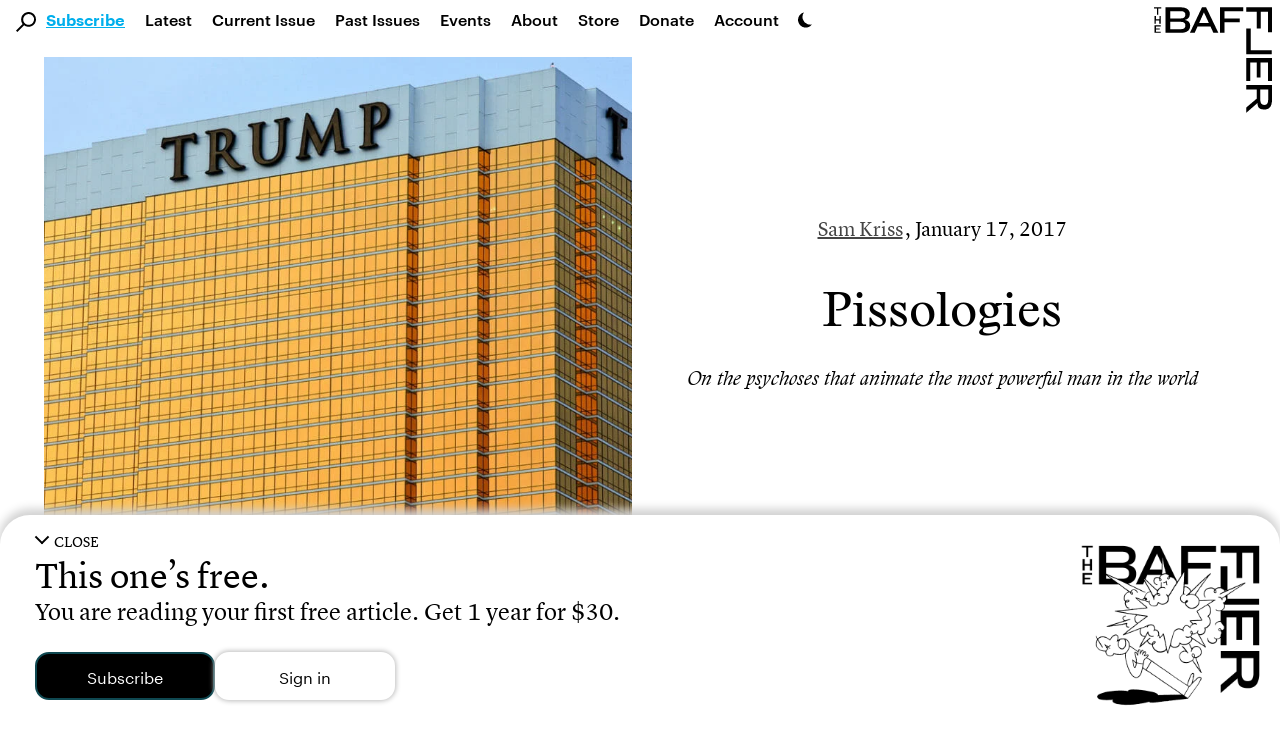

--- FILE ---
content_type: text/html; charset=UTF-8
request_url: https://thebaffler.com/latest/pissologies-kris
body_size: 34091
content:
<!doctype html>
<html lang="en-US">
<!--
        c~~p ,_________.
  ,___'oo  )           \
  ( O O                  )/
  `=^='                 /
        \    ,     .   /
        \\  |___'|  /
        ||__|    |_|__|
-->
  <head>
    <meta charset="utf-8">
    <meta http-equiv="x-ua-compatible" content="ie=edge">
    <meta name="viewport" content="width=device-width, initial-scale=1, shrink-to-fit=no">
    <title>Pissologies | Sam Kriss</title>
	<style>img:is([sizes="auto" i], [sizes^="auto," i]) { contain-intrinsic-size: 3000px 1500px }</style>
	
<!-- Google Tag Manager for WordPress by gtm4wp.com -->
<script data-cfasync="false" data-pagespeed-no-defer>
	var gtm4wp_datalayer_name = "dataLayer";
	var dataLayer = dataLayer || [];
</script>
<!-- End Google Tag Manager for WordPress by gtm4wp.com -->
<!-- The SEO Framework by Sybre Waaijer -->
<link rel="canonical" href="https://thebaffler.com/latest/pissologies-kris" />
<meta name="description" content="Donald Trump can’t piss on the fire, and he can’t set it either. All he can do is watch." />
<meta property="og:type" content="article" />
<meta property="og:locale" content="en_US" />
<meta property="og:site_name" content="The Baffler" />
<meta property="og:title" content="Pissologies | Sam Kriss" />
<meta property="og:description" content="Donald Trump can’t piss on the fire, and he can’t set it either. All he can do is watch." />
<meta property="og:url" content="https://thebaffler.com/latest/pissologies-kris" />
<meta property="og:image" content="https://thebaffler.com/wp-content/uploads/2017/01/4133659132_ed8924dd49_b.jpg" />
<meta property="og:image:width" content="1000" />
<meta property="og:image:height" content="667" />
<meta property="article:published_time" content="2017-01-17T15:00:41+00:00" />
<meta property="article:modified_time" content="2017-04-10T18:31:16+00:00" />
<meta property="article:author" content="https://www.facebook.com/TheBafflerMagazine" />
<meta property="article:publisher" content="https://www.facebook.com/TheBafflerMagazine" />
<meta name="twitter:card" content="summary_large_image" />
<meta name="twitter:site" content="@thebafflermag" />
<meta name="twitter:title" content="Pissologies | Sam Kriss" />
<meta name="twitter:description" content="Donald Trump can’t piss on the fire, and he can’t set it either. All he can do is watch." />
<meta name="twitter:image" content="https://thebaffler.com/wp-content/uploads/2017/01/4133659132_ed8924dd49_b.jpg" />
<meta name="google-site-verification" content="mhHCKUW8GDYIOpiJDl82-A9nYy-st43RiuJTpCAyclw" />
<script type="application/ld+json">{"@context":"https://schema.org","@graph":[{"@type":"WebSite","@id":"https://thebaffler.com/#/schema/WebSite","url":"https://thebaffler.com/","name":"The Baffler","description":"Website of The Baffler, est. 1988, a printed and digital magazine of art and criticism.","inLanguage":"en-US","publisher":{"@type":"Organization","@id":"https://thebaffler.com/#/schema/Organization","name":"The Baffler","url":"https://thebaffler.com/"}},{"@type":"WebPage","@id":"https://thebaffler.com/latest/pissologies-kris","url":"https://thebaffler.com/latest/pissologies-kris","name":"Pissologies | Sam Kriss","description":"Donald Trump can’t piss on the fire, and he can’t set it either. All he can do is watch.","inLanguage":"en-US","isPartOf":{"@id":"https://thebaffler.com/#/schema/WebSite"},"potentialAction":{"@type":"ReadAction","target":"https://thebaffler.com/latest/pissologies-kris"},"datePublished":"2017-01-17T15:00:41+00:00","dateModified":"2017-04-10T18:31:16+00:00","author":{"@type":"Person","@id":"https://thebaffler.com/#/schema/Person/a58d86039b9e0763ec95b09ad6cb9729","name":"Michael Gardiner"}}]}</script>
<!-- / The SEO Framework by Sybre Waaijer | 2.38ms meta | 0.10ms boot -->

<script>
window._wpemojiSettings = {"baseUrl":"https:\/\/s.w.org\/images\/core\/emoji\/16.0.1\/72x72\/","ext":".png","svgUrl":"https:\/\/s.w.org\/images\/core\/emoji\/16.0.1\/svg\/","svgExt":".svg","source":{"concatemoji":"https:\/\/thebaffler.com\/wp-includes\/js\/wp-emoji-release.min.js?ver=6.8.2"}};
/*! This file is auto-generated */
!function(s,n){var o,i,e;function c(e){try{var t={supportTests:e,timestamp:(new Date).valueOf()};sessionStorage.setItem(o,JSON.stringify(t))}catch(e){}}function p(e,t,n){e.clearRect(0,0,e.canvas.width,e.canvas.height),e.fillText(t,0,0);var t=new Uint32Array(e.getImageData(0,0,e.canvas.width,e.canvas.height).data),a=(e.clearRect(0,0,e.canvas.width,e.canvas.height),e.fillText(n,0,0),new Uint32Array(e.getImageData(0,0,e.canvas.width,e.canvas.height).data));return t.every(function(e,t){return e===a[t]})}function u(e,t){e.clearRect(0,0,e.canvas.width,e.canvas.height),e.fillText(t,0,0);for(var n=e.getImageData(16,16,1,1),a=0;a<n.data.length;a++)if(0!==n.data[a])return!1;return!0}function f(e,t,n,a){switch(t){case"flag":return n(e,"\ud83c\udff3\ufe0f\u200d\u26a7\ufe0f","\ud83c\udff3\ufe0f\u200b\u26a7\ufe0f")?!1:!n(e,"\ud83c\udde8\ud83c\uddf6","\ud83c\udde8\u200b\ud83c\uddf6")&&!n(e,"\ud83c\udff4\udb40\udc67\udb40\udc62\udb40\udc65\udb40\udc6e\udb40\udc67\udb40\udc7f","\ud83c\udff4\u200b\udb40\udc67\u200b\udb40\udc62\u200b\udb40\udc65\u200b\udb40\udc6e\u200b\udb40\udc67\u200b\udb40\udc7f");case"emoji":return!a(e,"\ud83e\udedf")}return!1}function g(e,t,n,a){var r="undefined"!=typeof WorkerGlobalScope&&self instanceof WorkerGlobalScope?new OffscreenCanvas(300,150):s.createElement("canvas"),o=r.getContext("2d",{willReadFrequently:!0}),i=(o.textBaseline="top",o.font="600 32px Arial",{});return e.forEach(function(e){i[e]=t(o,e,n,a)}),i}function t(e){var t=s.createElement("script");t.src=e,t.defer=!0,s.head.appendChild(t)}"undefined"!=typeof Promise&&(o="wpEmojiSettingsSupports",i=["flag","emoji"],n.supports={everything:!0,everythingExceptFlag:!0},e=new Promise(function(e){s.addEventListener("DOMContentLoaded",e,{once:!0})}),new Promise(function(t){var n=function(){try{var e=JSON.parse(sessionStorage.getItem(o));if("object"==typeof e&&"number"==typeof e.timestamp&&(new Date).valueOf()<e.timestamp+604800&&"object"==typeof e.supportTests)return e.supportTests}catch(e){}return null}();if(!n){if("undefined"!=typeof Worker&&"undefined"!=typeof OffscreenCanvas&&"undefined"!=typeof URL&&URL.createObjectURL&&"undefined"!=typeof Blob)try{var e="postMessage("+g.toString()+"("+[JSON.stringify(i),f.toString(),p.toString(),u.toString()].join(",")+"));",a=new Blob([e],{type:"text/javascript"}),r=new Worker(URL.createObjectURL(a),{name:"wpTestEmojiSupports"});return void(r.onmessage=function(e){c(n=e.data),r.terminate(),t(n)})}catch(e){}c(n=g(i,f,p,u))}t(n)}).then(function(e){for(var t in e)n.supports[t]=e[t],n.supports.everything=n.supports.everything&&n.supports[t],"flag"!==t&&(n.supports.everythingExceptFlag=n.supports.everythingExceptFlag&&n.supports[t]);n.supports.everythingExceptFlag=n.supports.everythingExceptFlag&&!n.supports.flag,n.DOMReady=!1,n.readyCallback=function(){n.DOMReady=!0}}).then(function(){return e}).then(function(){var e;n.supports.everything||(n.readyCallback(),(e=n.source||{}).concatemoji?t(e.concatemoji):e.wpemoji&&e.twemoji&&(t(e.twemoji),t(e.wpemoji)))}))}((window,document),window._wpemojiSettings);
</script>
<style id='wp-emoji-styles-inline-css'>

	img.wp-smiley, img.emoji {
		display: inline !important;
		border: none !important;
		box-shadow: none !important;
		height: 1em !important;
		width: 1em !important;
		margin: 0 0.07em !important;
		vertical-align: -0.1em !important;
		background: none !important;
		padding: 0 !important;
	}
</style>
<style id='elasticpress-related-posts-style-inline-css'>
.editor-styles-wrapper .wp-block-elasticpress-related-posts ul,.wp-block-elasticpress-related-posts ul{list-style-type:none;padding:0}.editor-styles-wrapper .wp-block-elasticpress-related-posts ul li a>div{display:inline}

</style>
<link rel='stylesheet' id='contact-form-7-css' href='https://thebaffler.com/wp-content/plugins/contact-form-7/includes/css/styles.css?ver=6.1.1' media='all' />
<link rel='stylesheet' id='mc4wp-form-styles-builder-css' href='//thebaffler.com/wp-content/uploads/mc4wp-stylesheets/bundle.css?ver=1748542278' media='all' />
<link rel='stylesheet' id='sage/app.css-css' href='https://thebaffler.com/wp-content/themes/salviadiez/public/styles/app.css?id=18b85090f560c78e4d0e5e1f907f3a05' media='all' />
<script src="https://thebaffler.com/wp-includes/js/jquery/jquery.min.js?ver=3.7.1" id="jquery-core-js"></script>
<script src="https://thebaffler.com/wp-includes/js/jquery/jquery-migrate.min.js?ver=3.4.1" id="jquery-migrate-js"></script>
<link rel="https://api.w.org/" href="https://thebaffler.com/wp-json/" /><link rel="alternate" title="JSON" type="application/json" href="https://thebaffler.com/wp-json/wp/v2/posts/13054" /><link rel="EditURI" type="application/rsd+xml" title="RSD" href="https://thebaffler.com/xmlrpc.php?rsd" />
<link rel="alternate" title="oEmbed (JSON)" type="application/json+oembed" href="https://thebaffler.com/wp-json/oembed/1.0/embed?url=https%3A%2F%2Fthebaffler.com%2Flatest%2Fpissologies-kris" />
<link rel="alternate" title="oEmbed (XML)" type="text/xml+oembed" href="https://thebaffler.com/wp-json/oembed/1.0/embed?url=https%3A%2F%2Fthebaffler.com%2Flatest%2Fpissologies-kris&#038;format=xml" />

<!-- Google Tag Manager for WordPress by gtm4wp.com -->
<!-- GTM Container placement set to footer -->
<script data-cfasync="false" data-pagespeed-no-defer>
	var dataLayer_content = {"pageTitle":"Pissologies | Sam Kriss","pagePostType":"post","pagePostType2":"single-post","pageCategory":["politics"],"pageAttributes":["donald-trump","ronald-reagan"],"pagePostDate":"January 17, 2017","pagePostDateYear":2017,"pagePostDateMonth":1,"pagePostDateDay":17,"pagePostDateDayName":"Tuesday","pagePostDateHour":10,"pagePostDateMinute":0,"pagePostDateIso":"2017-01-17T10:00:41-05:00","pagePostDateUnix":1484647241,"pagePostTerms":{"category":["Politics"],"post_tag":["Donald Trump","Ronald Reagan"],"meta":{"ninja_forms_form":0}},"browserName":"","browserVersion":"","browserEngineName":"","browserEngineVersion":"","osName":"","osVersion":"","deviceType":"bot","deviceManufacturer":"","deviceModel":"","postCountOnPage":1,"postCountTotal":1,"postID":13054,"postFormat":"standard"};
	dataLayer.push( dataLayer_content );
</script>
<script data-cfasync="false" data-pagespeed-no-defer>
(function(w,d,s,l,i){w[l]=w[l]||[];w[l].push({'gtm.start':
new Date().getTime(),event:'gtm.js'});var f=d.getElementsByTagName(s)[0],
j=d.createElement(s),dl=l!='dataLayer'?'&l='+l:'';j.async=true;j.src=
'//www.googletagmanager.com/gtm.js?id='+i+dl;f.parentNode.insertBefore(j,f);
})(window,document,'script','dataLayer','GTM-KLFX7XK');
</script>
<!-- End Google Tag Manager for WordPress by gtm4wp.com --><script>(()=>{var o=[],i={};["on","off","toggle","show"].forEach((l=>{i[l]=function(){o.push([l,arguments])}})),window.Boxzilla=i,window.boxzilla_queue=o})();</script>  </head>

  <body class="wp-singular post-template-default single single-post postid-13054 single-format-standard wp-embed-responsive wp-theme-salviadiez pissologies-kris latest global"    x-data="{
        darkMode: localStorage.getItem('darkMode'),
        openSearch: false,
        motionSafe: localStorage.getItem('motionSafe'),
        }"
    x-init="$watch('darkMode', val => localStorage.setItem('darkMode', val)),
            $watch('motionSafe', val => localStorage.setItem('motionSafe', val))"
    x-bind:class="(document.querySelector('.page-template-template-page-subscriptions') || document.querySelector('.page-template-template-page-gift-subscriptions') || document.querySelector('.page-template-template-page-special-book-offer') || document.querySelector('.page-template-template-page-summer-2024-bucket-hat')) ? { 'motion-off': motionSafe == '1' } :
        {
            'dark': darkMode === 'dark' || (darkMode === 'system' && window.matchMedia('(prefers-color-scheme: dark)').matches),
            'motion-off': motionSafe == '1'
        }"
    @keydown.cmd.k="openSearch = !openSearch;  $nextTick(() => $refs.largeSearch.focus());"
    @keydown.ctrl.k="openSearch = !openSearch;  $nextTick(() => $refs.largeSearch.focus());">
                    <div id="app" class="dark:bg-dark-mode-black dark:color-white" style="min-height: 100vh;">
                <a class="sr-only focus:not-sr-only" href="#main">
  Skip to content
</a>

<header class="padding-for-admin-bar-nav md:sticky md:top-0 md:z-50 bg-white dark:bg-dark-mode-black">
  <div class="pb-3 md:hidden" x-data="{ openMobileMenu: false }" x-trap.noreturn="openMobileMenu">
    <div class="p-3 flex items-center justify-between">
      <div class="w-1/5" >
          <button class="align-middle icon-link" @click="openMobileMenu = !openMobileMenu" x-bind:aria-expanded="openMobileMenu" aria-controls="navigation" @keydown.esc="openMobileMenu = false">
            <div x-show="!openMobileMenu"><svg class="h-6" version="1.1" class="burger" xmlns="http://www.w3.org/2000/svg" xmlns:xlink="http://www.w3.org/1999/xlink" x="0px" y="0px" width="27.3px" height="30px" viewBox="0 0 27.3 30" style="enable-background:new 0 0 27.3 30;" xml:space="preserve">
          <path d="M27.3,30H0v-4.6h27.3V30z M27.3,12.7H0v4.6h27.3V12.7z M27.3,0H0v4.6h27.3V0z"></path>
      </svg></div>
            <div x-show="openMobileMenu" x-cloak><svg class="h-6" class="x-spot" version="1.1" xmlns="http://www.w3.org/2000/svg" xmlns:xlink="http://www.w3.org/1999/xlink" x="0px" y="0px" width="22.5px" height="22.5px" viewBox="0 0 22.5 22.5" style="enable-background:new 0 0 22.5 22.5;" xml:space="preserve">
    <polygon points="19.3,0 11.3,8 3.3,0 0,3.3 8,11.3 0,19.3 3.3,22.5 11.3,14.5 19.3,22.5 22.5,19.3 14.5,11.3
    22.5,3.3 		"></polygon>
</svg></div>
            <span class="sr-only">Main Navigation</span>
          </button>
      </div>
      <a class="w-3/5 flex justify-center icon-link" href="https://thebaffler.com/" aria-label="Homepage">
        <svg class="h-10" version="1.1" xmlns="http://www.w3.org/2000/svg" xmlns:xlink="http://www.w3.org/1999/xlink" x="0px" y="0px" width="244px" height="32px" viewBox="0 0 244 32" style="enable-background:new 0 0 244 32;" xml:space="preserve">
    <path d="M176.2,0h28.5v4.9h-22.8V14H200v4.7h-18.2V27h22.8v4.9h-28.5L176.2,0z M34.8,0c7.5,0,11.1,3.3,11.1,8.2v0.6
            c0,3.5-2,6.3-6.1,7.1c4.6,0.8,6.6,3.9,6.6,6.7v0.9c0,5-4,8.4-11.4,8.4H14.9V0H34.8z M34.8,18.1H20.6v9.1h14.6
            c3.9,0,5.3-1.9,5.3-4.2v-0.6C40.5,19.9,38.8,18.1,34.8,18.1L34.8,18.1z M35.1,4.8H20.6v9.1h14.1c3.9,0,5.7-1.9,5.7-4.4V9
            C40.4,6.7,39,4.8,35.1,4.8L35.1,4.8z M53.5,31.9h-5.9L62.4,0h5l15.1,31.9h-6l-3.6-8H57L53.5,31.9z M58.9,19.6h11.9l-6-13.2
            L58.9,19.6z M125,4.9h22.8V0h-28.5v31.9h5.7V18.7h18.2V14H125V4.9z M86.2,31.9h5.7V18.7H110V14H91.8V4.9h22.8V0H86.2L86.2,31.9z
                M165.4,27h-22.1v4.9h27.8V0h-5.7L165.4,27z M232,18l12,14h-7l-11.2-13.2h-10.4v13.1h-5.7V0h17.8c8.6,0,12.1,3.3,12.4,8.6V9
            C240,14.6,237.6,17.7,232,18z M228.4,14.5c3.9,0,5.8-2,5.8-4.6V9.1c0-2.2-1.6-4.3-6-4.3h-12.8v9.7L228.4,14.5z M3.2,9.4h1.6V1.5
            h3.2V0.1H0v1.4h3.2V9.4z M7.8,11.2H6.1v3.9H1.9v-3.9H0.3v9.3h1.6v-4h4.2v4h1.7V11.2z M7.8,23.9v-1.4H0.3v9.3h7.5v-1.4H1.9v-2.7
            h4.5v-1.4H1.9v-2.4H7.8z"></path>
</svg>
      </a>
      <div class="w-1/5 flex justify-end">
        <div x-data="{ openDarkMode: false }" x-trap.noreturn.noscroll="openDarkMode">
    <button class='lg:ml-2 mt-2 md:mt-3 h-7 md:h-4 icon-link'
    @click="openDarkMode = !openDarkMode;" x-ref="darkModeButton" x-bind:aria-expanded="openDarkMode"
    @keydown.esc="openDarkMode = false" x-bind:aria-describedby="darkMode"
    @keyup.enter="openDarkMode = true; $refs.lightButton.focus();"
    @keyup.right="$refs.lightButton.focus();" @keyup.down="$refs.lightButton.focus();"
    @keyup.left="$refs.systemButton.focus();" @keyup.up="$refs.systemButton.focus();">
        <svg xmlns="http://www.w3.org/2000/svg"
        viewBox='0 0 100 100'
        class="h-7 md:h-4">
        <path d='M65.44,75.94a48.15,48.15,0,0,1-22-73.44A48.15,48.15,0,1,0,93.53,77.71,47.87,47.87,0,0,1,65.44,75.94Z' />
        </svg>
        <span class="sr-only">Dark Mode Settings</span>
    </button>
    <div x-show="openDarkMode" class="fixed inset-0 bg-black bg-opacity-50 overflow-y-auto h-full w-full z-50" style="z-index: 75;"></div>
    <div class="absolute left-0 h-32 w-full px-10 mt-7 md:mt-1" style="z-index: 100;"
        x-show="openDarkMode" @click.away="openDarkMode = false"
        x-transition:enter="transition ease-in-out duration-500"
        x-transition:enter-start="opacity-0 transform -translate-y-1/2"
        x-transition:enter-end="opacity-100 transform translate-y-0"
        x-transition:leave="transition ease-in duration-500"
        x-transition:leave-start="opacity-5 transform translate-y-0"
        x-transition:leave-end="opacity-0 transform -translate-y-1/2"
        x-cloak >
        <div class="w-full h-32 flex flex-col md:flex-row border border-black border-4">
            <button class="dark-mode-button border-2 md:border-r" x-on:click="darkMode = 'light'; openDarkMode = false"
            @keyup.enter="darkMode = 'light'; openDarkMode = false; $refs.darkModeButton.focus();" @keydown.esc="openDarkMode = false; $refs.darkModeButton.focus();" @keyup.alt.up="openDarkMode = false; $refs.darkModeButton.focus();"
            @keyup.left="$refs.systemButton.focus();" @keyup.right="$refs.darkButton.focus();"
            @keyup.up="$refs.darkModeButton.focus();" @keyup.down="$refs.darkButton.focus();"
            x-ref="lightButton" >
                <div class="dark-mode-button-container">
                    <svg xmlns="http://www.w3.org/2000/svg"
                    x-bind:class="{'border-2 border-brand-primary': darkMode == 'light'}"
                    class="w-6 h-6 p-1 text-gray-700 transition rounded-full cursor-pointer hover:bg-gray-200" fill="none" viewBox="0 0 24 24" stroke="currentColor" stroke-width="2" x-cloak>
                    <path stroke-linecap="round" stroke-linejoin="round" d="M12 3v1m0 16v1m9-9h-1M4 12H3m15.364 6.364l-.707-.707M6.343 6.343l-.707-.707m12.728 0l-.707.707M6.343 17.657l-.707.707M16 12a4 4 0 11-8 0 4 4 0 018 0z" />
                    </svg>
                    <div class="mt-3">Light Mode</div>
                    <div x-show="darkMode == 'light'" class="italic text-xs">Currently selected</div>
                </div>
            </button>
            <button class="dark-mode-button border-2 border-t-0 md:border-2 md:border-l md:border-r"
            x-on:click="darkMode = 'dark'; openDarkMode = false" @keyup.enter="darkMode = 'dark'; openDarkMode = false; $refs.darkModeButton.focus();"
            @keydown.esc="openDarkMode = false; $refs.darkModeButton.focus();" @keyup.alt.up="openDarkMode = false; $refs.darkModeButton.focus();"
            @keyup.left="$refs.lightButton.focus();" @keyup.right="$refs.systemButton.focus();"
            @keyup.up="$refs.lightButton.focus();" @keyup.down="$refs.systemButton.focus();"
            x-ref="darkButton">
                <div class="dark-mode-button-container">
                    <svg xmlns="http://www.w3.org/2000/svg"
                    x-bind:class="{'border-2 border-brand-primary': darkMode == 'dark'}"
                    class="w-6 h-6 p-1 text-gray-100 transition bg-gray-700 rounded-full cursor-pointer" viewBox="0 0 20 20" fill="currentColor">
                    <path d="M17.293 13.293A8 8 0 016.707 2.707a8.001 8.001 0 1010.586 10.586z" x-cloak/>
                    </svg>
                    <div class="mt-3">Dark Mode</div>
                    <div x-show="darkMode == 'dark'" class="italic text-xs">Currently selected</div>
                </div>
            </button>

            <button class="dark-mode-button border-2 border-t-0 md:border-2 md:border-l"
            x-on:click="darkMode = 'system'; openDarkMode = false" @keyup.enter="darkMode = 'system'; openDarkMode = false; $refs.darkModeButton.focus();"
            @keydown.esc="openDarkMode = false; $refs.darkModeButton.focus();" @keyup.alt.up="openDarkMode = false; $refs.darkModeButton.focus();"
            @keyup.left="$refs.darkButton.focus();" @keyup.right="$refs.lightButton.focus();"
            @keyup.up="$refs.darkButton.focus();" @keyup.down="$refs.darkModeButton.focus();"
            x-ref="systemButton">
                <div class="dark-mode-button-container">
                    <svg
                    xmlns="http://www.w3.org/2000/svg"
                    x-cloak
                    x-show="! window.matchMedia('(prefers-color-scheme: dark)').matches"
                    x-bind:class="{'border-2 border-brand-primary': darkMode == 'system'}"
                    class="w-6 h-6 p-1 text-gray-700 transition bg-gray-100 rounded-full cursor-pointer"
                    fill="none" viewBox="0 0 24 24" stroke="currentColor" stroke-width="2" x-cloak>
                    <path stroke-linecap="round" stroke-linejoin="round" d="M10.325 4.317c.426-1.756 2.924-1.756 3.35 0a1.724 1.724 0 002.573 1.066c1.543-.94 3.31.826 2.37 2.37a1.724 1.724 0 001.065 2.572c1.756.426 1.756 2.924 0 3.35a1.724 1.724 0 00-1.066 2.573c.94 1.543-.826 3.31-2.37 2.37a1.724 1.724 0 00-2.572 1.065c-.426 1.756-2.924 1.756-3.35 0a1.724 1.724 0 00-2.573-1.066c-1.543.94-3.31-.826-2.37-2.37a1.724 1.724 0 00-1.065-2.572c-1.756-.426-1.756-2.924 0-3.35a1.724 1.724 0 001.066-2.573c-.94-1.543.826-3.31 2.37-2.37.996.608 2.296.07 2.572-1.065z" />
                    <path stroke-linecap="round" stroke-linejoin="round" d="M15 12a3 3 0 11-6 0 3 3 0 016 0z" />
                    </svg>

                    <svg
                    xmlns="http://www.w3.org/2000/svg"
                    x-show="window.matchMedia('(prefers-color-scheme: dark)').matches"
                    x-bind:class="{'border-2 border-brand-primary': darkMode === 'system'}"
                    class="w-6 h-6 p-1 text-gray-100 transition bg-gray-700 rounded-full cursor-pointer"
                    x-cloak
                    fill="none" viewBox="0 0 24 24" stroke="currentColor" stroke-width="2" x-cloak>
                    <path stroke-linecap="round" stroke-linejoin="round" d="M10.325 4.317c.426-1.756 2.924-1.756 3.35 0a1.724 1.724 0 002.573 1.066c1.543-.94 3.31.826 2.37 2.37a1.724 1.724 0 001.065 2.572c1.756.426 1.756 2.924 0 3.35a1.724 1.724 0 00-1.066 2.573c.94 1.543-.826 3.31-2.37 2.37a1.724 1.724 0 00-2.572 1.065c-.426 1.756-2.924 1.756-3.35 0a1.724 1.724 0 00-2.573-1.066c-1.543.94-3.31-.826-2.37-2.37a1.724 1.724 0 00-1.065-2.572c-1.756-.426-1.756-2.924 0-3.35a1.724 1.724 0 001.066-2.573c-.94-1.543.826-3.31 2.37-2.37.996.608 2.296.07 2.572-1.065z" />
                    <path stroke-linecap="round" stroke-linejoin="round" d="M15 12a3 3 0 11-6 0 3 3 0 016 0z" />
                    </svg>
                    <div class="mt-3">System Settings</div>
                    <div x-show="darkMode == 'system'" class="italic text-xs">Currently selected</div>
                </div>
            </button>
        </div>
    </div>
</div>      </div>
    </div>
    <nav @keydown.esc="openMobileMenu = false" class="h-100vh" x-show="openMobileMenu" x-cloak aria-label="Primary Navigation">
              <div class="pl-7"><ul id="menu-primary-2" class="primary-nav-small pl-14 flex flex-col"><li class="font-lion search-field menu-item"><div class="search-svg"><svg 
	version="1.1"
	xmlns="http://www.w3.org/2000/svg" 
	xmlns:xlink="http://www.w3.org/1999/xlink" 
	x="0px" y="0px" 
	width="19.7px" height="19.7px" 
	viewBox="0 0 19.7 19.7" 
	style="enable-background:new 0 0 19.7 19.7;"
	xml:space="preserve" 
	class="nav-mag">
		<g>
			<path d="M7.2,2.2c-2.6,2.6-2.9,6.7-0.7,9.6L0,18.3l1.4,1.4L8,13.1c3.2,2.4,7.8,1.8,10.2-1.4S20,3.9,16.8,1.5
				C13.9-0.7,9.8-0.4,7.2,2.2L7.2,2.2z M16.2,11.1c-2.1,2.1-5.4,2.1-7.5,0s-2.1-5.4,0-7.5s5.4-2.1,7.5,0c1,1,1.6,2.3,1.6,3.7
				C17.7,8.7,17.1,10.1,16.2,11.1L16.2,11.1z"/>
		</g>
</svg></div><form role="search" method="get" action="https://thebaffler.com" class="search-input"><input type="text" placeholder="Search . . ." value="" name="s"></form></li><li class="subscribe-click blue-link menu-item menu-item-type-post_type menu-item-object-page menu-item-47359"><span class="py-3"><a href="https://thebaffler.com/subscriptions">Subscribe</a></span></li>
<li class="menu-item menu-item-type-post_type menu-item-object-page current_page_parent menu-item-14831"><span class="py-3"><a href="https://thebaffler.com/latest">Latest</a></span></li>
<li class="lh-caps menu-item menu-item-type-custom menu-item-object-custom menu-item-3383"><span class="py-3"><a href="/issues/no-82">Current Issue</a></span></li>
<li class="hidden-md-only menu-item menu-item-type-custom menu-item-object-custom menu-item-8"><span class="py-3"><a href="/issues">Past Issues</a></span></li>
<li class="menu-item menu-item-type-custom menu-item-object-custom menu-item-52060"><span class="py-3"><a href="/events">Events</a></span></li>
<li class="menu-item menu-item-type-post_type menu-item-object-page menu-item-14832"><span class="py-3"><a href="https://thebaffler.com/about">About</a></span></li>
<li class="menu-item menu-item-type-custom menu-item-object-custom menu-item-20"><span class="py-3"><a target="_blank" href="https://store.thebaffler.com">Store</a></span></li>
<li class="hidden-md-only menu-item menu-item-type-custom menu-item-object-custom menu-item-11"><span class="py-3"><a href="/donate">Donate</a></span></li>
<li class="blink-sdk-trigger menu-item menu-item-type-custom menu-item-object-custom menu-item-25179"><span class="py-3"><a href="#">Account</a></span></li>
</ul></div>
          </nav>
  </div>
  <div class="pb-2 hidden md:flex ">
    <div x-trap.noreturn="openSearch">
      <button class="align-middle ml-4 mt-3" @click="openSearch = !openSearch; $nextTick(() => $refs.largeSearch.focus());" @keydown.esc="openSearch = false"
        x-bind:aria-expanded="openSearch" aria-controls="search">
          <svg class="w-5 h-5 align-middle icon-link" 
	version="1.1"
	xmlns="http://www.w3.org/2000/svg" 
	xmlns:xlink="http://www.w3.org/1999/xlink" 
	x="0px" y="0px" 
	width="19.7px" height="19.7px" 
	viewBox="0 0 19.7 19.7" 
	style="enable-background:new 0 0 19.7 19.7;"
	xml:space="preserve" 
	class="nav-mag">
		<g>
			<path d="M7.2,2.2c-2.6,2.6-2.9,6.7-0.7,9.6L0,18.3l1.4,1.4L8,13.1c3.2,2.4,7.8,1.8,10.2-1.4S20,3.9,16.8,1.5
				C13.9-0.7,9.8-0.4,7.2,2.2L7.2,2.2z M16.2,11.1c-2.1,2.1-5.4,2.1-7.5,0s-2.1-5.4,0-7.5s5.4-2.1,7.5,0c1,1,1.6,2.3,1.6,3.7
				C17.7,8.7,17.1,10.1,16.2,11.1L16.2,11.1z"/>
		</g>
</svg>
          <span class="sr-only">Search</span>
      </button>
      <div x-show="openSearch;" class="fixed inset-0 bg-black bg-opacity-50 overflow-y-auto h-full w-full z-50" style="z-index: 75;"></div>
      <div class="absolute left-0 w-full px-12 mt-3.5" style="z-index: 100;"
        x-show="openSearch" @click.away="openSearch = false"
        x-transition:enter="transition ease-in-out duration-500"
        x-transition:enter-start="opacity-0 transform -translate-y-1/2"
        x-transition:enter-end="opacity-100 transform translate-y-0"
        x-transition:leave="transition ease-in duration-500"
        x-transition:leave-start="opacity-5 transform translate-y-0"
        x-transition:leave-end="opacity-0 transform -translate-y-1/2"
        x-cloak>
        <div class="w-full flex flex-col justify border-dark-grey-text border-2 text-dark-grey-text bg-lightest-grey py-8">
          <div class="flex justify-between ml-16 md:ml-24 xl:ml-44 w-9/12 xl:w-8/12">
            <form role="search" method="get" action="https://thebaffler.com/" class="w-full">
              <input x-ref="largeSearch" type="text" class="pl-1 w-11/12 font-lion outline-none focus:outline-none bg-lightest-grey border-b border-light-grey-text text-title-size leading-title-lh placeholder-dark-grey-text"
              type="submit" placeholder="Search . . ." value="" name="s" @keydown.esc="openSearch = false">
            </form>
            <div class="flex flex-col justify-around">
              <button class="h-6 text-dark-grey-text" x-show="openSearch" @click="openSearch = false" x-bind:aria-expanded="openSearch" aria-controls="search" @keydown.esc="openSearch = false">
                <svg class="h-6 cursor-pointer hover:text-light-grey-text active:text-light-grey-text focus:text-light-grey-text" class="x-spot" version="1.1" xmlns="http://www.w3.org/2000/svg" xmlns:xlink="http://www.w3.org/1999/xlink" x="0px" y="0px" width="22.5px" height="22.5px" viewBox="0 0 22.5 22.5" style="enable-background:new 0 0 22.5 22.5;" xml:space="preserve">
    <polygon points="19.3,0 11.3,8 3.3,0 0,3.3 8,11.3 0,19.3 3.3,22.5 11.3,14.5 19.3,22.5 22.5,19.3 14.5,11.3
    22.5,3.3 		"></polygon>
</svg>
                <span class="sr-only">Exit Search</span>
              </button>
            </div>
          </div>
          <div class="pt-2 flex flex-col ml-16 md:ml-24 xl:ml-44 w-9/12 xl:w-8/12">
            <p style="margin-bottom:0px !important;">Press <span class="font-bold">return</span> to see results.</p>
            <p style="margin-bottom:0px !important;" class='text-xs'><span class="font-bold">cmd / ctrl + k</span> to open and close.</p>
          </div>
        </div>
      </div>
    </div>    
    <nav class="pt-1" aria-label="Primary Navigation">
              <div class="menu-primary-container"><ul id="menu-primary-3" class="primary-nav-large flex"><li class="font-lion search-field menu-item"><div class="search-svg"><svg 
	version="1.1"
	xmlns="http://www.w3.org/2000/svg" 
	xmlns:xlink="http://www.w3.org/1999/xlink" 
	x="0px" y="0px" 
	width="19.7px" height="19.7px" 
	viewBox="0 0 19.7 19.7" 
	style="enable-background:new 0 0 19.7 19.7;"
	xml:space="preserve" 
	class="nav-mag">
		<g>
			<path d="M7.2,2.2c-2.6,2.6-2.9,6.7-0.7,9.6L0,18.3l1.4,1.4L8,13.1c3.2,2.4,7.8,1.8,10.2-1.4S20,3.9,16.8,1.5
				C13.9-0.7,9.8-0.4,7.2,2.2L7.2,2.2z M16.2,11.1c-2.1,2.1-5.4,2.1-7.5,0s-2.1-5.4,0-7.5s5.4-2.1,7.5,0c1,1,1.6,2.3,1.6,3.7
				C17.7,8.7,17.1,10.1,16.2,11.1L16.2,11.1z"/>
		</g>
</svg></div><form role="search" method="get" action="https://thebaffler.com" class="search-input"><input type="text" placeholder="Search . . ." value="" name="s"></form></li><li class="subscribe-click blue-link menu-item menu-item-type-post_type menu-item-object-page menu-item-47359"><span class="mx-2.5"><a href="https://thebaffler.com/subscriptions">Subscribe</a></span></li>
<li class="menu-item menu-item-type-post_type menu-item-object-page current_page_parent menu-item-14831"><span class="mx-2.5"><a href="https://thebaffler.com/latest">Latest</a></span></li>
<li class="lh-caps menu-item menu-item-type-custom menu-item-object-custom menu-item-3383"><span class="mx-2.5"><a href="/issues/no-82">Current Issue</a></span></li>
<li class="hidden-md-only menu-item menu-item-type-custom menu-item-object-custom menu-item-8"><span class="mx-2.5"><a href="/issues">Past Issues</a></span></li>
<li class="menu-item menu-item-type-custom menu-item-object-custom menu-item-52060"><span class="mx-2.5"><a href="/events">Events</a></span></li>
<li class="menu-item menu-item-type-post_type menu-item-object-page menu-item-14832"><span class="mx-2.5"><a href="https://thebaffler.com/about">About</a></span></li>
<li class="menu-item menu-item-type-custom menu-item-object-custom menu-item-20"><span class="mx-2.5"><a target="_blank" href="https://store.thebaffler.com">Store</a></span></li>
<li class="hidden-md-only menu-item menu-item-type-custom menu-item-object-custom menu-item-11"><span class="mx-2.5"><a href="/donate">Donate</a></span></li>
<li class="blink-sdk-trigger menu-item menu-item-type-custom menu-item-object-custom menu-item-25179"><span class="mx-2.5"><a href="#">Account</a></span></li>
</ul></div>
          </nav>
    <div x-data="{ openDarkMode: false }" x-trap.noreturn.noscroll="openDarkMode">
    <button class='lg:ml-2 mt-2 md:mt-3 h-7 md:h-4 icon-link'
    @click="openDarkMode = !openDarkMode;" x-ref="darkModeButton" x-bind:aria-expanded="openDarkMode"
    @keydown.esc="openDarkMode = false" x-bind:aria-describedby="darkMode"
    @keyup.enter="openDarkMode = true; $refs.lightButton.focus();"
    @keyup.right="$refs.lightButton.focus();" @keyup.down="$refs.lightButton.focus();"
    @keyup.left="$refs.systemButton.focus();" @keyup.up="$refs.systemButton.focus();">
        <svg xmlns="http://www.w3.org/2000/svg"
        viewBox='0 0 100 100'
        class="h-7 md:h-4">
        <path d='M65.44,75.94a48.15,48.15,0,0,1-22-73.44A48.15,48.15,0,1,0,93.53,77.71,47.87,47.87,0,0,1,65.44,75.94Z' />
        </svg>
        <span class="sr-only">Dark Mode Settings</span>
    </button>
    <div x-show="openDarkMode" class="fixed inset-0 bg-black bg-opacity-50 overflow-y-auto h-full w-full z-50" style="z-index: 75;"></div>
    <div class="absolute left-0 h-32 w-full px-10 mt-7 md:mt-1" style="z-index: 100;"
        x-show="openDarkMode" @click.away="openDarkMode = false"
        x-transition:enter="transition ease-in-out duration-500"
        x-transition:enter-start="opacity-0 transform -translate-y-1/2"
        x-transition:enter-end="opacity-100 transform translate-y-0"
        x-transition:leave="transition ease-in duration-500"
        x-transition:leave-start="opacity-5 transform translate-y-0"
        x-transition:leave-end="opacity-0 transform -translate-y-1/2"
        x-cloak >
        <div class="w-full h-32 flex flex-col md:flex-row border border-black border-4">
            <button class="dark-mode-button border-2 md:border-r" x-on:click="darkMode = 'light'; openDarkMode = false"
            @keyup.enter="darkMode = 'light'; openDarkMode = false; $refs.darkModeButton.focus();" @keydown.esc="openDarkMode = false; $refs.darkModeButton.focus();" @keyup.alt.up="openDarkMode = false; $refs.darkModeButton.focus();"
            @keyup.left="$refs.systemButton.focus();" @keyup.right="$refs.darkButton.focus();"
            @keyup.up="$refs.darkModeButton.focus();" @keyup.down="$refs.darkButton.focus();"
            x-ref="lightButton" >
                <div class="dark-mode-button-container">
                    <svg xmlns="http://www.w3.org/2000/svg"
                    x-bind:class="{'border-2 border-brand-primary': darkMode == 'light'}"
                    class="w-6 h-6 p-1 text-gray-700 transition rounded-full cursor-pointer hover:bg-gray-200" fill="none" viewBox="0 0 24 24" stroke="currentColor" stroke-width="2" x-cloak>
                    <path stroke-linecap="round" stroke-linejoin="round" d="M12 3v1m0 16v1m9-9h-1M4 12H3m15.364 6.364l-.707-.707M6.343 6.343l-.707-.707m12.728 0l-.707.707M6.343 17.657l-.707.707M16 12a4 4 0 11-8 0 4 4 0 018 0z" />
                    </svg>
                    <div class="mt-3">Light Mode</div>
                    <div x-show="darkMode == 'light'" class="italic text-xs">Currently selected</div>
                </div>
            </button>
            <button class="dark-mode-button border-2 border-t-0 md:border-2 md:border-l md:border-r"
            x-on:click="darkMode = 'dark'; openDarkMode = false" @keyup.enter="darkMode = 'dark'; openDarkMode = false; $refs.darkModeButton.focus();"
            @keydown.esc="openDarkMode = false; $refs.darkModeButton.focus();" @keyup.alt.up="openDarkMode = false; $refs.darkModeButton.focus();"
            @keyup.left="$refs.lightButton.focus();" @keyup.right="$refs.systemButton.focus();"
            @keyup.up="$refs.lightButton.focus();" @keyup.down="$refs.systemButton.focus();"
            x-ref="darkButton">
                <div class="dark-mode-button-container">
                    <svg xmlns="http://www.w3.org/2000/svg"
                    x-bind:class="{'border-2 border-brand-primary': darkMode == 'dark'}"
                    class="w-6 h-6 p-1 text-gray-100 transition bg-gray-700 rounded-full cursor-pointer" viewBox="0 0 20 20" fill="currentColor">
                    <path d="M17.293 13.293A8 8 0 016.707 2.707a8.001 8.001 0 1010.586 10.586z" x-cloak/>
                    </svg>
                    <div class="mt-3">Dark Mode</div>
                    <div x-show="darkMode == 'dark'" class="italic text-xs">Currently selected</div>
                </div>
            </button>

            <button class="dark-mode-button border-2 border-t-0 md:border-2 md:border-l"
            x-on:click="darkMode = 'system'; openDarkMode = false" @keyup.enter="darkMode = 'system'; openDarkMode = false; $refs.darkModeButton.focus();"
            @keydown.esc="openDarkMode = false; $refs.darkModeButton.focus();" @keyup.alt.up="openDarkMode = false; $refs.darkModeButton.focus();"
            @keyup.left="$refs.darkButton.focus();" @keyup.right="$refs.lightButton.focus();"
            @keyup.up="$refs.darkButton.focus();" @keyup.down="$refs.darkModeButton.focus();"
            x-ref="systemButton">
                <div class="dark-mode-button-container">
                    <svg
                    xmlns="http://www.w3.org/2000/svg"
                    x-cloak
                    x-show="! window.matchMedia('(prefers-color-scheme: dark)').matches"
                    x-bind:class="{'border-2 border-brand-primary': darkMode == 'system'}"
                    class="w-6 h-6 p-1 text-gray-700 transition bg-gray-100 rounded-full cursor-pointer"
                    fill="none" viewBox="0 0 24 24" stroke="currentColor" stroke-width="2" x-cloak>
                    <path stroke-linecap="round" stroke-linejoin="round" d="M10.325 4.317c.426-1.756 2.924-1.756 3.35 0a1.724 1.724 0 002.573 1.066c1.543-.94 3.31.826 2.37 2.37a1.724 1.724 0 001.065 2.572c1.756.426 1.756 2.924 0 3.35a1.724 1.724 0 00-1.066 2.573c.94 1.543-.826 3.31-2.37 2.37a1.724 1.724 0 00-2.572 1.065c-.426 1.756-2.924 1.756-3.35 0a1.724 1.724 0 00-2.573-1.066c-1.543.94-3.31-.826-2.37-2.37a1.724 1.724 0 00-1.065-2.572c-1.756-.426-1.756-2.924 0-3.35a1.724 1.724 0 001.066-2.573c-.94-1.543.826-3.31 2.37-2.37.996.608 2.296.07 2.572-1.065z" />
                    <path stroke-linecap="round" stroke-linejoin="round" d="M15 12a3 3 0 11-6 0 3 3 0 016 0z" />
                    </svg>

                    <svg
                    xmlns="http://www.w3.org/2000/svg"
                    x-show="window.matchMedia('(prefers-color-scheme: dark)').matches"
                    x-bind:class="{'border-2 border-brand-primary': darkMode === 'system'}"
                    class="w-6 h-6 p-1 text-gray-100 transition bg-gray-700 rounded-full cursor-pointer"
                    x-cloak
                    fill="none" viewBox="0 0 24 24" stroke="currentColor" stroke-width="2" x-cloak>
                    <path stroke-linecap="round" stroke-linejoin="round" d="M10.325 4.317c.426-1.756 2.924-1.756 3.35 0a1.724 1.724 0 002.573 1.066c1.543-.94 3.31.826 2.37 2.37a1.724 1.724 0 001.065 2.572c1.756.426 1.756 2.924 0 3.35a1.724 1.724 0 00-1.066 2.573c.94 1.543-.826 3.31-2.37 2.37a1.724 1.724 0 00-2.572 1.065c-.426 1.756-2.924 1.756-3.35 0a1.724 1.724 0 00-2.573-1.066c-1.543.94-3.31-.826-2.37-2.37a1.724 1.724 0 00-1.065-2.572c-1.756-.426-1.756-2.924 0-3.35a1.724 1.724 0 001.066-2.573c-.94-1.543.826-3.31 2.37-2.37.996.608 2.296.07 2.572-1.065z" />
                    <path stroke-linecap="round" stroke-linejoin="round" d="M15 12a3 3 0 11-6 0 3 3 0 016 0z" />
                    </svg>
                    <div class="mt-3">System Settings</div>
                    <div x-show="darkMode == 'system'" class="italic text-xs">Currently selected</div>
                </div>
            </button>
        </div>
    </div>
</div>    <a class="hidden icon-link pt-1 pr-2 md:block md:absolute md:right-0 md:top-0 padding-for-admin-bar-corner-logo" href="https://thebaffler.com/" aria-label="Homepage">
      <svg class="h-28" version="1.1" xmlns="http://www.w3.org/2000/svg" xmlns:xlink="http://www.w3.org/1999/xlink" x="0px" y="0px" width="117.6px" height="105px" viewBox="0 0 140.4 126" style="enable-background:new 0 0 140.4 126;" xml:space="preserve">

    <g>
        <path d="M0,0h8.6v1.4H5.1V9H3.5V1.4H0V0z M6.4,14.4H2.3v-3.8H0.6v9h1.6v-3.9h4.1v3.9H8v-9H6.4V14.4z M0.6,30.6H8v-1.4
            H2.3v-2.6h4.4v-1.3H2.3V23H8v-1.4H0.6V30.6z M114.4,66.1h7.9V84h4.5V66.1h8.8v22.1h4.7V60.6h-30.5v27.6h4.7V66.1z M43,22.5
            c0,4.8-3.8,8.1-11,8.1H13.6V0.1h18.2c7.2,0,10.8,3.2,10.8,7.8v0.5c0,3.3-2,6-5.9,6.8C41.2,16,43,19,43,21.7V22.5z M19.2,13.4h12.6
            c3.8,0,5.5-1.8,5.5-4.2V8.7c0-2.2-1.4-4-5.1-4h-13L19.2,13.4z M37.3,21.5c0-2.4-1.6-4.1-5.5-4.1H19.2v8.8h13c3.8,0,5.1-1.8,5.1-4
            L37.3,21.5z M62,0.1l14.6,30.5h-5.9L67.2,23H51.8l-3.4,7.6h-5.7L57.1,0.1H62z M65.3,18.8L59.4,6.2l-5.7,12.6H65.3z M140.3,0h-30.5
            v5.5h12.6v20h4.5v-20h8.7v24.3h4.7L140.3,0z M78.6,30.6H84V18h17.9v-4.5H84V4.8h22.1V0.1H78.6V30.6z M109.7,25.5V56h30.5v-4.6h-25
            V25.5H109.7z M109.9,92.8h30.5v17.3c0,8.4-3.1,11.7-8.2,12h-0.5c-6.6,0-8.3-2.3-8.6-7.7L109.8,126v-6.3l12.6-10.7V98.3h-12.5
            L109.9,92.8z M126.5,111c0,3.8,1.9,5.6,4.3,5.6h0.9c2.1,0,4.1-1.5,4.1-5.8V98.3h-9.3L126.5,111z"></path>
    </g>

</svg>
    </a>
  </div>
</header>

<div class="padding-for-admin-bar-app md:mx-8">
  <div class="mx-auto px-3 container">
    <main class="pb-8 sm:pb-12 md:pt-4 lg:pb-20" id="main">
            <div class="">
            <section aria-label="Story Header" class="mx-auto w-full max-w-2xl lg:max-w-full flex flex-col lg:flex-row items-center">
                                          <div class="lg:ml-4 lg:w-1/2 flex flex-col items-center lg:order-2">
                                                                                                      <div class="p-px flex flex-wrap justify-center font-lion text-xl dark-grey-link text-center"><span class="force-underline latest-author-link"><article>
                                        <a href="https://thebaffler.com/authors/sam-kriss" aria-label="Author">Sam Kriss</a>
                        </article></span><span class="text-black dark:text-lightest-grey">,</span>&nbsp;<span class="whitespace-nowrap text-black dark:text-lightest-grey">January 17, 2017</span></div>
                                    <h1 class="mt-10 p-px font-serif text-5xl text-center">Pissologies</h1>
                                                                                                <div class="mt-8 p-px font-serif text-black dark:text-white italic text-regular-copy-size leading-regular-copy-lh text-center">On the psychoses that animate the most powerful man in the world</div>
                                                      </div>
                                                      <div class="mt-8 lg:mt-0 w-full lg:w-1/2 flex flex-col lg:order-1">
                                    <div class="relative p-2/5">
                                          <img class="absolute top-0 left-0 h-full w-full object-cover" src="https://thebaffler.com/wp-content/uploads/2017/01/4133659132_ed8924dd49_b.jpg"  />
                                    </div>
                                    <div class="mt-1.5 flex justify-between dark-grey-link">
                                          <div class="px-px font-sans text-sm lg:text-xs text-dark-grey-text dark:text-light-grey-text dark-grey-link">
                                                                                                      Piss-yellow: the Trump International Hotel in Las Vegas. / <a href="https://www.flickr.com/photos/dahlstroms/4133659132/in/[base64]" target="_blank">H&#229;kan Dahlstr&#246;m</a>
                                                                                          </div>
                                                                              </div> 
                              </div>
                                                      </section>
            <article class="mt-12 relative">
                  <aside aria-label="Category" class="single-page-vertical">
                        <a href="/latest" >
                              <span role="heading" aria-level="2" class="sr-only">Word Factory</span>
                              <span aria-hidden="true">W<br> o<br> r<br> d<br>  <br> F<br> a<br> c<br> t<br> o<br> r<br> y<br></span>
                        </a>
                  </aside>
                  <div class="px-4 sm:px-0 body-copy-frame" aria-label="Article Text">
                        <p><span class="first-selection">Why didn’t Donald Trump</span> just piss on the bed himself?</p>
<p>Everything else about the story makes sense; it doesn’t really matter whether it’s accurate or not. The rest of the allegations against Trump—that he’s a long-standing Russian asset, that his entire campaign was run from Moscow—are unscourced and could well have been made up. But the bed-pissing story is already a kind of grand cultural myth. Like the fable about David Cameron fucking a dead pig in the mouth, it’s truer than truth itself; it says something important about the man and our entire society, it’s the kind of narrative on which entire cultures are grounded. Hitler had one ball and a catastrophically misplaced urethra; Catherine the Great was fond of her horses, and just about every ancient Greek polity traced its founding to the terrible union between an innocent woman and an immortal god in the form of some barnyard animal. Perversion is mythopoetic: it makes stories for itself, and all of them are, on some psychological level, true.</p>
<p>Of course Trump is petty and jealous enough to want to stay in the same Moscow hotel room that once hosted the Obamas; of course he’d want to generously saturate the place with piss. But why didn’t he do it himself? What’s with that interposition, the shift from action to scene—the hired women pissing on the bed, for his gaze, for the scopophilic look of the FSB camera, for the pleasure of the entire world?</p>
<p><span class="dropcap">I</span>n a footnote to Sigmund Freud’s <em>Civilization and its Discontents</em>, we might find the root of an answer. It’s one of the good doctor’s few comprehensive exegeses on the subject of pissing (along with the oft-quoted line from St Augustine that we are <em>inter faeces et urinam nascimur</em>, born between piss and shit) but a rich one. The human mastery of fire, he writes, was only possible once men could restrain themselves from the pleasure of pissing all over any fire they encountered and putting it out. <em>Men</em> is the operative word here—for the woman, whose “anatomy makes it impossible for her to yield to such a temptation,” this urinary pleasure is inaccessible. A faint image emerges of women frustrated for thousands of years, constantly discovering fire, drawing themselves to the precipice of a long steep slide into advanced technological civilisation—only for the men of the tribe to arrive, honking and hollering, extinguishing the germ of all future society with joyful streams of piss.</p>
<blockquote class="pullquote"><p>We’re used to thinking of Donald Trump as an unrestrained male id, a big, bleating, phallic presence—but he’s nothing of the sort.</p></blockquote>
<p>“Extant legends,” Freud writes, “leave us in no doubt about the original phallic interpretation of the tongues of flame stretching upwards. Extinguishing a fire by urinating on it ( . . . ) was therefore like a sexual act performed with a man, an enjoyment of male potency in a homosexual rivalry.” He concludes, in words that almost reach out across the eighty-seven years separating Freud from ourselves in tones of uncanny prophecy: “It is remarkable too how regularly analytic findings testify to the link between ambition, fire, and urinal eroticism.”</p>
<p>All the ingredients for Donald Trump are here. The tawdry TV game-show host who decided that he’d like to gain dictatorial power over the life and death of the entire planet, and got it. The leader who threatens to set the whole world burning. The man who—allegedly, of course—likes to watch women pissing. The tycoon who covers everything he owns, which is quite a lot, in streaky shiny marble and drippings of fine piss-yellow gold.</p>
<p>When I visited the Trump Tower last year, I noticed that absolutely everything in the building was decked out in an obscene façade of luxury—<em>except</em> the basement-level toilet facilities, which were cheap and drab, all plywood, greasy tiles, and cracked mirrors, looking like they belonged in a rust belt Burger King. If all this ostentation is only a psychosexual signifier for piss, this is the one place where there’s no need.</p>
<p>Donald Trump, locked in a one-sided homoerotic struggle with his predecessor, plays out his neuroses in the presidential suite of the Ritz Carlton Hotel. He fucks Obama with a piss-dick, but it can’t be his own. He inverts the gendered labor of fire-pissing, because he can’t do it himself, because the healthy enjoyment of male potency in a homosexual rivalry is something he can never achieve. Because Donald Trump is the <em>least phallic president</em> in American history.</p>
<p><span class="dropcap">I</span>n J.G. Ballard’s brilliant story <em>Why I Want to Fuck Ronald Reagan</em>, he mimics the language of a psychological case study to sink into the sexual undertones of mass-media politics: “Faces were seen as either circumcised (JFK, Khrushchev) or uncircumcised (LBJ, Adenauer). In assembly-kit tests Reagan’s face was uniformly perceived as a penile erection.” It’s hard to place Trump anywhere on this scale. We’re used to thinking of the man as an unrestrained male id, a vulgar explosion of infantile sexuality and adult braggadocio, a big, bleating, phallic presence—but he’s nothing of the sort. Watch him moan, see how he constantly kvetches, see that horrendous wet flap of a mouth pronounce its indignity. A queasy, quivering pile of folded flesh; walking gynaecomastia, hermaphrodite rage. </p>
<p>It’s all there in the undercurrents, the background, the forgotten textual detritus. The same day that the piss papers were leaked, another disturbing nugget of Trump-iana was plopped out in front of our collective gaze. Trump’s inauguration, <em>Politico</em> reporter Tara Palmeri informed us, would &#8220;have a &#8216;soft sensuality.&#8217;” Or a less famous segment from the famous pussy-grabbing tape, in which Trump describes a seduction strategy far more petulant and just as grim. “I did try to fuck her,” he says. “I moved on her very heavily. In fact, I took her out furniture shopping.”</p>
<blockquote class="pullquote"><p>Donald Trump can’t piss on the fire, and he can’t set it either. All he can do is watch.</p></blockquote>
<p>Donald Trump is, to put it crudely, a soppy old bitch. Everything he dislikes is “nasty,” every time he doesn’t get what he wants it’s because of people who “aren’t very nice.” These are the politics of civility and decorum, petit-bourgeois manners refracted through his own particular neurosis. In his mannerisms, his gesticulating hands, his New York whine, Trump looks nothing like the conquering strongman of alt-right fantasy and liberal fears. He’s turned himself into a living caricature of a garrulous Jew, the mother from a Philip Roth novel. (His own mother, Mary Trump, ran away from the prim and chilly Scottish islands to marry a rich American; she wore, in her later years, an enormous curl of golden hair that looks <em>exactly like Donald Trump’s own</em>.) </p>
<p>This is—to be clear—not an attempt at kink-shaming of the sort that so many inversely uptight worthies were so quick to condemn after the story leaked. Don’t laugh at the powerful fascist’s embarrassing piss story; playing around with piss is perfectly fine, and must on no account ever be laughed at. And it is fine—although it’s not really clear that what Trump (allegedly) did even qualifies as a kink. It’s also perfectly fine to not conform to the bizarre standards of normative masculinity, to be fussy, to have been a bratty kid, to have had an awful mother. But all this must mean something. “Character-traits,” Sandor Ferenczi wrote, “are, so to speak, secret psychoses.” Shouldn’t we want to know what secret psychoses are ventriloquizing the most powerful man in the world?</p>
<p>Donald Trump can’t piss on the fire, and he can’t set it either. All he can do is watch. Freud traces fetishism back to castration-complex and the fantasy of the maternal penis: the infant boy sees his mother naked, and sees what she lacks; unable to process sexual difference, he becomes terrified that he might be castrated too. The only way to feel better is to interpose some other object in the place of mama’s missing dick. The women’s streams of piss are prosthetic phalluses, the missing things that make the world whole. Donald Trump covers his buildings with pictures of piss, he watches impotent as a few hired Russian women piss on each other, piss on his enemy’s bed, fill the room, the whole world, with piss and potency. And whatever happens next, however many people he kills or enslaves, that moment is the closest Donald Trump will ever come to the power he’s always wanted.</p>

                  </div>
            </article>
            <aside aria-label="Donations" class="px-4 sm:px-0 body-copy-frame">
                  <div class="donation-footer">
  <div class="donation-footer-copy">
    <h2><strong>Hey, one last thing.</strong></h2>
    <p>In a media environment that tolerates tail-chasing, gutlessness, and all kinds of ratfuckery, <em>The Baffler</em> is a rare publication willing to shake the pundit class free of their own worst impulses. We can’t help it. We’re humanitarians at heart.</p>
    <p>But running a charitable organization of this magnitude requires serious dough, and subscriptions only cover a fraction of our costs. For the rest, we rely on the good will of generous readers like you.</p>
    <p>So if you like the article you just read—or hate it, and want us to publish more just like it, so you can ridicule us online for years to come—<strong>please consider making a one-time donation to <em>The Baffler</em>. $5, $10, $2,000… we’re not picky. Anything helps.</strong></p>
  </div>
  <div class="donation-footer-buttons">
    <h3 class="font-serif text-2xl text-center">Give to <span class="italic">The Baffler</span></h3>
    <div id="donate-buttons-container-id" class="donate-buttons-forms">
      <form action="https://store.thebaffler.com/products/donate-10-to-the-baffler-foundation">
        <input type="hidden" name="utm_source" value="pissologies-kris">
        <input type="hidden" name="utm_campaign" value="one-last-thing">
        <input type="hidden" name="utm_medium" value="footer-donate-buttons">
        <input type="hidden" name="utm_term" value="word+factory">
        <input type="hidden" name="utm_content" value="ten+dollars">
        <button data-action="tenDollars" type="submit" class="button">$10</button>
      </form>
      <form action="https://store.thebaffler.com/products/donate-50-to-the-baffler-foundation">
        <input type="hidden" name="utm_source" value="pissologies-kris">
        <input type="hidden" name="utm_campaign" value="one-last-thing">
        <input type="hidden" name="utm_medium" value="footer-donate-buttons">
        <input type="hidden" name="utm_term" value="word+factory">
        <input type="hidden" name="utm_content" value="fifty+dollars">
        <button data-action="fiftyDollars" type="submit" class="button">$50</button>
      </form>
      <form action="https://store.thebaffler.com/products/donation">
        <input type="hidden" name="utm_source" value="pissologies-kris">
        <input type="hidden" name="utm_campaign" value="one-last-thing">
        <input type="hidden" name="utm_medium" value="footer-donate-buttons">
        <input type="hidden" name="utm_term" value="word+factory">
        <input type="hidden" name="utm_content" value="any+amount">
        <button data-action="anyDollars" type="submit" class="button">Any</button>
      </form>
    </div>
    <p class='mt-2 font-serif text-xl text-center'><em>And as a 501(c)(3) organization, we’re as charitable as a church, and certainly more fun.</em></h4>
  </div>
</div>
            </aside>
                              <section aria-label="Story Footer" class="w-full">
                        <div class="mx-auto w-full lg:max-w-screen-lg">
    <div class="mx-4 md:mx-8 py-4 border-t border-black dark:border-white">
        <aside aria-label="Author Bio" class="font-sans small-copy-size leading-small-copy-lh blue-link">
                                                                                                    <p><span class="bio-name">Sam Kriss</span> is a writer who lives in the United Kingdom. His blog is <a href="https://samkriss.wordpress.com" target="_blank">Idiot Joy Showland</a>.</p>
                                                                                </aside>
        <aside aria-label="Translator Bio" class="font-sans small-copy-size leading-small-copy-lh blue-link">
                    </aside>
        <div class="mx-auto mt-12 max-w-2xl">
            <aside aria-label="Newsletter Sign Up">
    <!-- Small -->
    <div class="mx-auto pt-7 pb-12 mb-4 w-full md:hidden bg-graphite dark:bg-dark-grey-text">
        <h2 class="mx-auto w-4/5 text-lightest-grey dark:text-white text-4xl text-center font-serif">Baffler Newsletter</h2>
        <div class="mt-7" id="mc_embed_signup">
            <form action="https://thebaffler.us17.list-manage.com/subscribe/post?u=25301234b690ac0d7777a70bc&amp;id=3541d01f8a&SIGNUP=Story_Latest" method="post" id="mc-embedded-subscribe-form" name="mc-embedded-subscribe-form" class="validate" target="_blank" novalidate>
                <div class="mx-auto w-4/5" id="mc_embed_signup_scroll" >
                    <div class="">
                        <!-- <label for="mce-EMAIL">Email Address </label> -->
                        <input class="w-full h-10 text-center dark:text-black text-small-copy-size leading-small-copy-lh placeholder-small-copy-size placeholder-dark-grey-text rounded-sm focus:outline-none focus:ring focus:ring-dark-grey-text dark:focus:ring-light-grey-text" type="email" value="" placeholder="Your email address" name="EMAIL" id="mce-EMAIL-sm">
                        <!-- Weekly -->
                        <input type="checkbox" value="1" name="group[7][1]" id="mce-group[7]-7-0" checked="true" style="display:none">
                        <!-- Told You So -->
                        <input type="checkbox" value="16" name="group[7][16]" id="mce-group[7]-7-4" checked="true" style="display:none">
                        <!-- Updates -->
                        <input type="checkbox" value="32" name="group[7][32]" id="mce-group[7]-7-5" checked="true" style="display:none">
                    </div>
                    <!-- real people should not fill this in and expect good things - do not remove this or risk form bot signups-->
                    <div style="position: absolute; left: -5000px;" aria-hidden="true">
                        <input type="text" name="b_25301234b690ac0d7777a70bc_3541d01f8a" tabindex="-1" value="">
                    </div>
                    <input class="mt-5 w-full h-9 bg-grey-buttons text-small-copy-size leading-small-copy-lh dark:text-black rounded-sm
                        hover:text-dark-grey-text dark:hover:text-dark-grey-text hover:border hover:rounded hover:border-dark-grey-text dark:hover:border-light-grey-text
                        focus:text-dark-grey-text dark:focus:text-dark-grey-text focus:border focus:rounded focus:border-dark-grey-text dark:focus:border-light-grey-text
                        active:text-dark-grey-text dark:active:text-dark-grey-text active:border active:rounded active:border-dark-grey-text dark:active:border-light-grey-text"
                    type="submit" value="Subscribe" name="subscribe" id="mc-embedded-subscribe-sm" aria-label="Newsletter subscription">
                </div>
            </form>
        </div>
        <div class="mx-auto mt-7 w-4/5 font-lion text-xl leading-small-copy-lh text-lightest-grey dark:text-white text-center border-t border-transparent">Subscribe to our weekly newsletter to get stories delivered straight to your inbox.</div>
        <hr class="mx-auto mt-6 w-4/5" />
    </div>

    <!-- Medium/Large -->

    <div class="mx-auto pt-12 pb-12 mb-4 w-full hidden md:flex flex-col bg-graphite dark:bg-dark-grey-text">
        <div class="mx-auto w-11/12 pb-3 h-11 flex justify-between items-end">
            <h2 class="text-2xl pb-4 text-lightest-grey dark:text-white border-b border-text-lightest-grey font-serif">Baffler Newsletter</h2>
            <span class="pl-14 w-8/12 font-lion text-xl leading-small-copy-lh text-lightest-grey dark:text-white text-center border-t border-transparent">Subscribe to our weekly newsletter to get stories delivered straight to your inbox.</span>
        </div>
        <div class="mt-4" id="mc_embed_signup">
            <form action="https://thebaffler.us17.list-manage.com/subscribe/post?u=25301234b690ac0d7777a70bc&amp;id=3541d01f8a&SIGNUP=Story_Latest" method="post" id="mc-embedded-subscribe-form" name="mc-embedded-subscribe-form" class="validate" target="_blank" novalidate>
                <div class="mx-auto w-11/12" id="mc_embed_signup_scroll" >
                    <div class="">
                        <!-- <label for="mce-EMAIL">Email Address </label> -->
                        <input class="w-full h-10 text-center dark:text-black text-small-copy-size leading-small-copy-lh placeholder-small-copy-size placeholder-dark-grey-text rounded-sm focus:outline-none focus:ring focus:ring-dark-grey-text dark:focus:ring-light-grey-text" type="email" value="" placeholder="Your email address" name="EMAIL" id="mce-EMAIL-md">
                        <!-- Weekly -->
                        <input type="checkbox" value="1" name="group[7][1]" id="mce-group[7]-7-0" checked="true" style="display:none">
                        <!-- Told You So -->
                        <input type="checkbox" value="16" name="group[7][16]" id="mce-group[7]-7-4" checked="true" style="display:none">
                        <!-- Updates -->
                        <input type="checkbox" value="32" name="group[7][32]" id="mce-group[7]-7-5" checked="true" style="display:none">
                    </div>
                    <!-- real people should not fill this in and expect good things - do not remove this or risk form bot signups-->
                    <div style="position: absolute; left: -5000px;" aria-hidden="true">
                        <input type="text" name="b_25301234b690ac0d7777a70bc_3541d01f8a" tabindex="-1" value="">
                    </div>
                    <input class="mt-5 w-full h-9 bg-grey-buttons text-small-copy-size leading-small-copy-lh dark:text-black rounded-sm
                        hover:text-dark-grey-text dark:hover:text-dark-grey-text hover:border hover:rounded hover:border-dark-grey-text dark:hover:border-light-grey-text
                        focus:text-dark-grey-text dark:focus:text-dark-grey-text focus:border focus:rounded focus:border-dark-grey-text dark:focus:border-light-grey-text
                        active:text-dark-grey-text dark:active:text-dark-grey-text active:border active:rounded active:border-dark-grey-text dark:active:border-light-grey-text"
                    type="submit" value="Subscribe" name="subscribe" id="mc-embedded-subscribe-md" aria-label="Newsletter subscription">
                </div>
            </form>
        </div>
    </div>
</aside>   
        </div>
        <div class="mt-12">
            <aside aria-label="Share Story" class="mx-auto max-w-xl lg:max-w-2xl flex justify-between items-start">
    <div class="flex items-center">
        <a  class=""
            href="https://bsky.app/intent/compose?text=Why didn’t Donald Trump just piss on the bed himself?
Everything else about the story makes sense; it doesn’t really matter whether it’s accurate or not. The rest of the allegations against Trump—that he’s a long-standing Russian asset, that his entire campaign was run from Moscow—are unscourced and could well have been made up. But the bed-pissing story is already a kind of grand cultural myth. Like the fable about David Cameron fucking a dead pig in the mouth, it’s truer than truth itself; it says something important about the man and our entire society, it’s the kind of narrative on which entire cultures are grounded. Hitler had one ball and a catastrophically misplaced urethra; Catherine the Great was fond of her horses, and just about every ancient Greek polity traced its founding to the terrible union between an innocent woman and an immortal god in the form of some barnyard animal. Perversion is mythopoetic: it makes stories for itself, and all of them are, on some psychological level, true.
Of course Trump is petty and jealous enough to want to stay in the same Moscow hotel room that once hosted the Obamas; of course he’d want to generously saturate the place with piss. But why didn’t he do it himself? What’s with that interposition, the shift from action to scene—the hired women pissing on the bed, for his gaze, for the scopophilic look of the FSB camera, for the pleasure of the entire world?
In a footnote to Sigmund Freud’s Civilization and its Discontents, we might find the root of an answer. It’s one of the good doctor’s few comprehensive exegeses on the subject of pissing (along with the oft-quoted line from St Augustine that we are inter faeces et urinam nascimur, born between piss and shit) but a rich one. The human mastery of fire, he writes, was only possible once men could restrain themselves from the pleasure of pissing all over any fire they encountered and putting it out. Men is the operative word here—for the woman, whose “anatomy makes it impossible for her to yield to such a temptation,” this urinary pleasure is inaccessible. A faint image emerges of women frustrated for thousands of years, constantly discovering fire, drawing themselves to the precipice of a long steep slide into advanced technological civilisation—only for the men of the tribe to arrive, honking and hollering, extinguishing the germ of all future society with joyful streams of piss.
“Extant legends,” Freud writes, “leave us in no doubt about the original phallic interpretation of the tongues of flame stretching upwards. Extinguishing a fire by urinating on it ( . . . ) was therefore like a sexual act performed with a man, an enjoyment of male potency in a homosexual rivalry.” He concludes, in words that almost reach out across the eighty-seven years separating Freud from ourselves in tones of uncanny prophecy: “It is remarkable too how regularly analytic findings testify to the link between ambition, fire, and urinal eroticism.”
All the ingredients for Donald Trump are here. The tawdry TV game-show host who decided that he’d like to gain dictatorial power over the life and death of the entire planet, and got it. The leader who threatens to set the whole world burning. The man who—allegedly, of course—likes to watch women pissing. The tycoon who covers everything he owns, which is quite a lot, in streaky shiny marble and drippings of fine piss-yellow gold.
When I visited the Trump Tower last year, I noticed that absolutely everything in the building was decked out in an obscene façade of luxury—except the basement-level toilet facilities, which were cheap and drab, all plywood, greasy tiles, and cracked mirrors, looking like they belonged in a rust belt Burger King. If all this ostentation is only a psychosexual signifier for piss, this is the one place where there’s no need.
Donald Trump, locked in a one-sided homoerotic struggle with his predecessor, plays out his neuroses in the presidential suite of the Ritz Carlton Hotel. He fucks Obama with a piss-dick, but it can’t be his own. He inverts the gendered labor of fire-pissing, because he can’t do it himself, because the healthy enjoyment of male potency in a homosexual rivalry is something he can never achieve. Because Donald Trump is the least phallic president in American history.
In J.G. Ballard’s brilliant story Why I Want to Fuck Ronald Reagan, he mimics the language of a psychological case study to sink into the sexual undertones of mass-media politics: “Faces were seen as either circumcised (JFK, Khrushchev) or uncircumcised (LBJ, Adenauer). In assembly-kit tests Reagan’s face was uniformly perceived as a penile erection.” It’s hard to place Trump anywhere on this scale. We’re used to thinking of the man as an unrestrained male id, a vulgar explosion of infantile sexuality and adult braggadocio, a big, bleating, phallic presence—but he’s nothing of the sort. Watch him moan, see how he constantly kvetches, see that horrendous wet flap of a mouth pronounce its indignity. A queasy, quivering pile of folded flesh; walking gynaecomastia, hermaphrodite rage. 
It’s all there in the undercurrents, the background, the forgotten textual detritus. The same day that the piss papers were leaked, another disturbing nugget of Trump-iana was plopped out in front of our collective gaze. Trump’s inauguration, Politico reporter Tara Palmeri informed us, would &#8220;have a &#8216;soft sensuality.&#8217;” Or a less famous segment from the famous pussy-grabbing tape, in which Trump describes a seduction strategy far more petulant and just as grim. “I did try to fuck her,” he says. “I moved on her very heavily. In fact, I took her out furniture shopping.”
Donald Trump is, to put it crudely, a soppy old bitch. Everything he dislikes is “nasty,” every time he doesn’t get what he wants it’s because of people who “aren’t very nice.” These are the politics of civility and decorum, petit-bourgeois manners refracted through his own particular neurosis. In his mannerisms, his gesticulating hands, his New York whine, Trump looks nothing like the conquering strongman of alt-right fantasy and liberal fears. He’s turned himself into a living caricature of a garrulous Jew, the mother from a Philip Roth novel. (His own mother, Mary Trump, ran away from the prim and chilly Scottish islands to marry a rich American; she wore, in her later years, an enormous curl of golden hair that looks exactly like Donald Trump’s own.) 
This is—to be clear—not an attempt at kink-shaming of the sort that so many inversely uptight worthies were so quick to condemn after the story leaked. Don’t laugh at the powerful fascist’s embarrassing piss story; playing around with piss is perfectly fine, and must on no account ever be laughed at. And it is fine—although it’s not really clear that what Trump (allegedly) did even qualifies as a kink. It’s also perfectly fine to not conform to the bizarre standards of normative masculinity, to be fussy, to have been a bratty kid, to have had an awful mother. But all this must mean something. “Character-traits,” Sandor Ferenczi wrote, “are, so to speak, secret psychoses.” Shouldn’t we want to know what secret psychoses are ventriloquizing the most powerful man in the world?
Donald Trump can’t piss on the fire, and he can’t set it either. All he can do is watch. Freud traces fetishism back to castration-complex and the fantasy of the maternal penis: the infant boy sees his mother naked, and sees what she lacks; unable to process sexual difference, he becomes terrified that he might be castrated too. The only way to feel better is to interpose some other object in the place of mama’s missing dick. The women’s streams of piss are prosthetic phalluses, the missing things that make the world whole. Donald Trump covers his buildings with pictures of piss, he watches impotent as a few hired Russian women piss on each other, piss on his enemy’s bed, fill the room, the whole world, with piss and potency. And whatever happens next, however many people he kills or enslaves, that moment is the closest Donald Trump will ever come to the power he’s always wanted.%0APissologies%0Ahttps%3A%2F%2Fthebaffler.com%2Flatest%2Fpissologies-kris" aria-label="Bluesky Share" target="_blank" rel="noopener">
            <svg class="black-link-heading" class="bluesky" version="1.1" xmlns="http://www.w3.org/2000/svg" xmlns:xlink="http://www.w3.org/1999/xlink" x="0px" y="0px" width="35px" height="35px" viewBox="0 0 35 35" style="enable-background:new 0 0 35 35;" xml:space="preserve">
    <g>
        <path d="M 18 16.403 c -0.996 -1.928 -3.709 -5.521 -6.231 -7.293 C 9.353 7.412 8.43 7.706 7.827 7.978 C 7.127 8.293 7 9.361 7 9.99 s 0.346 5.155 0.572 5.91 c 0.747 2.496 3.404 3.34 5.851 3.07 q 0.188 -0.029 0.38 -0.052 a 8 8 0 0 1 -0.38 0.051 c -3.586 0.529 -6.771 1.83 -2.594 6.457 c 4.595 4.735 6.297 -1.015 7.171 -3.93 c 0.874 2.915 1.88 8.458 7.089 3.93 c 3.911 -3.93 1.074 -5.928 -2.512 -6.457 a 8 8 0 0 1 -0.38 -0.051 q 0.192 0.024 0.38 0.051 c 2.447 0.271 5.104 -0.573 5.85 -3.069 c 0.227 -0.755 0.573 -5.281 0.573 -5.91 s -0.127 -1.697 -0.827 -2.012 c -0.604 -0.271 -1.526 -0.566 -3.942 1.132 c -2.522 1.772 -5.235 5.365 -6.231 7.293" />
    </g>
</svg>
        </a>
        <label class="ml-4 hidden md:inline-block black-link font-sans" aria-hidden="true">
            <a href="https://bsky.app/intent/compose?text=Why didn’t Donald Trump just piss on the bed himself?
Everything else about the story makes sense; it doesn’t really matter whether it’s accurate or not. The rest of the allegations against Trump—that he’s a long-standing Russian asset, that his entire campaign was run from Moscow—are unscourced and could well have been made up. But the bed-pissing story is already a kind of grand cultural myth. Like the fable about David Cameron fucking a dead pig in the mouth, it’s truer than truth itself; it says something important about the man and our entire society, it’s the kind of narrative on which entire cultures are grounded. Hitler had one ball and a catastrophically misplaced urethra; Catherine the Great was fond of her horses, and just about every ancient Greek polity traced its founding to the terrible union between an innocent woman and an immortal god in the form of some barnyard animal. Perversion is mythopoetic: it makes stories for itself, and all of them are, on some psychological level, true.
Of course Trump is petty and jealous enough to want to stay in the same Moscow hotel room that once hosted the Obamas; of course he’d want to generously saturate the place with piss. But why didn’t he do it himself? What’s with that interposition, the shift from action to scene—the hired women pissing on the bed, for his gaze, for the scopophilic look of the FSB camera, for the pleasure of the entire world?
In a footnote to Sigmund Freud’s Civilization and its Discontents, we might find the root of an answer. It’s one of the good doctor’s few comprehensive exegeses on the subject of pissing (along with the oft-quoted line from St Augustine that we are inter faeces et urinam nascimur, born between piss and shit) but a rich one. The human mastery of fire, he writes, was only possible once men could restrain themselves from the pleasure of pissing all over any fire they encountered and putting it out. Men is the operative word here—for the woman, whose “anatomy makes it impossible for her to yield to such a temptation,” this urinary pleasure is inaccessible. A faint image emerges of women frustrated for thousands of years, constantly discovering fire, drawing themselves to the precipice of a long steep slide into advanced technological civilisation—only for the men of the tribe to arrive, honking and hollering, extinguishing the germ of all future society with joyful streams of piss.
“Extant legends,” Freud writes, “leave us in no doubt about the original phallic interpretation of the tongues of flame stretching upwards. Extinguishing a fire by urinating on it ( . . . ) was therefore like a sexual act performed with a man, an enjoyment of male potency in a homosexual rivalry.” He concludes, in words that almost reach out across the eighty-seven years separating Freud from ourselves in tones of uncanny prophecy: “It is remarkable too how regularly analytic findings testify to the link between ambition, fire, and urinal eroticism.”
All the ingredients for Donald Trump are here. The tawdry TV game-show host who decided that he’d like to gain dictatorial power over the life and death of the entire planet, and got it. The leader who threatens to set the whole world burning. The man who—allegedly, of course—likes to watch women pissing. The tycoon who covers everything he owns, which is quite a lot, in streaky shiny marble and drippings of fine piss-yellow gold.
When I visited the Trump Tower last year, I noticed that absolutely everything in the building was decked out in an obscene façade of luxury—except the basement-level toilet facilities, which were cheap and drab, all plywood, greasy tiles, and cracked mirrors, looking like they belonged in a rust belt Burger King. If all this ostentation is only a psychosexual signifier for piss, this is the one place where there’s no need.
Donald Trump, locked in a one-sided homoerotic struggle with his predecessor, plays out his neuroses in the presidential suite of the Ritz Carlton Hotel. He fucks Obama with a piss-dick, but it can’t be his own. He inverts the gendered labor of fire-pissing, because he can’t do it himself, because the healthy enjoyment of male potency in a homosexual rivalry is something he can never achieve. Because Donald Trump is the least phallic president in American history.
In J.G. Ballard’s brilliant story Why I Want to Fuck Ronald Reagan, he mimics the language of a psychological case study to sink into the sexual undertones of mass-media politics: “Faces were seen as either circumcised (JFK, Khrushchev) or uncircumcised (LBJ, Adenauer). In assembly-kit tests Reagan’s face was uniformly perceived as a penile erection.” It’s hard to place Trump anywhere on this scale. We’re used to thinking of the man as an unrestrained male id, a vulgar explosion of infantile sexuality and adult braggadocio, a big, bleating, phallic presence—but he’s nothing of the sort. Watch him moan, see how he constantly kvetches, see that horrendous wet flap of a mouth pronounce its indignity. A queasy, quivering pile of folded flesh; walking gynaecomastia, hermaphrodite rage. 
It’s all there in the undercurrents, the background, the forgotten textual detritus. The same day that the piss papers were leaked, another disturbing nugget of Trump-iana was plopped out in front of our collective gaze. Trump’s inauguration, Politico reporter Tara Palmeri informed us, would &#8220;have a &#8216;soft sensuality.&#8217;” Or a less famous segment from the famous pussy-grabbing tape, in which Trump describes a seduction strategy far more petulant and just as grim. “I did try to fuck her,” he says. “I moved on her very heavily. In fact, I took her out furniture shopping.”
Donald Trump is, to put it crudely, a soppy old bitch. Everything he dislikes is “nasty,” every time he doesn’t get what he wants it’s because of people who “aren’t very nice.” These are the politics of civility and decorum, petit-bourgeois manners refracted through his own particular neurosis. In his mannerisms, his gesticulating hands, his New York whine, Trump looks nothing like the conquering strongman of alt-right fantasy and liberal fears. He’s turned himself into a living caricature of a garrulous Jew, the mother from a Philip Roth novel. (His own mother, Mary Trump, ran away from the prim and chilly Scottish islands to marry a rich American; she wore, in her later years, an enormous curl of golden hair that looks exactly like Donald Trump’s own.) 
This is—to be clear—not an attempt at kink-shaming of the sort that so many inversely uptight worthies were so quick to condemn after the story leaked. Don’t laugh at the powerful fascist’s embarrassing piss story; playing around with piss is perfectly fine, and must on no account ever be laughed at. And it is fine—although it’s not really clear that what Trump (allegedly) did even qualifies as a kink. It’s also perfectly fine to not conform to the bizarre standards of normative masculinity, to be fussy, to have been a bratty kid, to have had an awful mother. But all this must mean something. “Character-traits,” Sandor Ferenczi wrote, “are, so to speak, secret psychoses.” Shouldn’t we want to know what secret psychoses are ventriloquizing the most powerful man in the world?
Donald Trump can’t piss on the fire, and he can’t set it either. All he can do is watch. Freud traces fetishism back to castration-complex and the fantasy of the maternal penis: the infant boy sees his mother naked, and sees what she lacks; unable to process sexual difference, he becomes terrified that he might be castrated too. The only way to feel better is to interpose some other object in the place of mama’s missing dick. The women’s streams of piss are prosthetic phalluses, the missing things that make the world whole. Donald Trump covers his buildings with pictures of piss, he watches impotent as a few hired Russian women piss on each other, piss on his enemy’s bed, fill the room, the whole world, with piss and potency. And whatever happens next, however many people he kills or enslaves, that moment is the closest Donald Trump will ever come to the power he’s always wanted.%0APissologies%0Ahttps%3A%2F%2Fthebaffler.com%2Flatest%2Fpissologies-kris" tabindex="-1" target="_blank" rel="noopener">
                Bluesky
            </a>
        </label>
    </div>
    <div class="flex items-center">    
        <a  class=""
            href="https://twitter.com/intent/tweet?text=Pissologies&amp;url=https%3A%2F%2Fthebaffler.com%2Flatest%2Fpissologies-kris" aria-label="Twitter Share" target="_blank" rel="noopener">
            <svg class="black-link-heading" class="twitter" version="1.1" xmlns="http://www.w3.org/2000/svg" xmlns:xlink="http://www.w3.org/1999/xlink" x="0px" y="0px" width="35px" height="35px" viewBox="0 0 35 35" style="enable-background:new 0 0 35 35;" xml:space="preserve">
    <g>
        <path d="M 30 10.057 a 10 10 0 0 1 -2.828 0.775 a 4.93 4.93 0 0 0 2.166 -2.725 a 9.7 9.7 0 0 1 -3.13 1.194 a 4.92 4.92 0 0 0 -3.593 -1.55 a 4.924 4.924 0 0 0 -4.794 6.049 c -4.09 -0.21 -7.72 -2.17 -10.15 -5.15 a 4.94 4.94 0 0 0 -0.665 2.477 c 0 1.71 0.87 3.214 2.19 4.1 a 5 5 0 0 1 -2.23 -0.616 v 0.06 c 0 2.39 1.7 4.38 3.952 4.83 c -0.414 0.115 -0.85 0.174 -1.297 0.174 q -0.476 -0.001 -0.928 -0.086 a 4.935 4.935 0 0 0 4.6 3.42 a 9.9 9.9 0 0 1 -6.114 2.107 q -0.597 0 -1.175 -0.068 a 13.95 13.95 0 0 0 7.55 2.213 c 9.056 0 14.01 -7.507 14.01 -14.013 q 0 -0.32 -0.015 -0.637 c 0.96 -0.695 1.795 -1.56 2.455 -2.55 z" />
    </g>
</svg>
        </a>
        <label class="ml-4 hidden md:inline-block black-link font-sans" aria-hidden="true"> 
            <a href="https://twitter.com/intent/tweet?text=Pissologies%0A&amp;url=https%3A%2F%2Fthebaffler.com%2Flatest%2Fpissologies-kris" tabindex="-1" target="_blank" rel="noopener">
                Twitter
            </a>
        </label>
    </div>
    <div class="flex items-center">    
        <a class="" href="/cdn-cgi/l/email-protection#[base64]" aria-label="Email Share" target="_blank" rel="noopener">
            <svg class="black-link-heading" xmlns="http://www.w3.org/2000/svg" width="35" height="35">
<path d="M 28.5 23.275 v -9.9 s -10.01 6.985 -10.982 7.348 C 16.558 20.378 6.5 13.375 6.5 13.375 v 9.9 c 0 1.375 0.293 1.65 1.65 1.65 h 18.7 c 1.393 0 1.65 -0.242 1.65 -1.65 m -0.017 -11.841 c 0 -1.002 -0.291 -1.359 -1.633 -1.359 H 8.15 c -1.38 0 -1.65 0.429 -1.65 1.43 l 0.016 0.154 s 9.939 6.842 11 7.216 C 18.64 18.441 28.5 11.505 28.5 11.505 z"/></svg>
        </a>
        <label class="ml-4 hidden md:inline-block black-link font-sans" aria-hidden="true"> 
            <a href="/cdn-cgi/l/email-protection#[base64]" tabindex="-1" target="_blank" rel="noopener">
                Email
            </a>
        </label>
    </div>
    <div 
        id="share-block" 
        class="flex items-center relative black-link font-sans"
        data-share-url="https://thebaffler.com/latest/pissologies-kris"
        data-share-description="Why didn’t Donald Trump just piss on the bed himself?
Everything else about the story makes sense; it doesn’t really matter whether it’s accurate or not. The rest of the allegations against Trump—that he’s a long-standing Russian asset, that his entire campaign was run from Moscow—are unscourced and could well have been made up. But the bed-pissing story is already a kind of grand cultural myth. Like the fable about David Cameron fucking a dead pig in the mouth, it’s truer than truth itself; it says something important about the man and our entire society, it’s the kind of narrative on which entire cultures are grounded. Hitler had one ball and a catastrophically misplaced urethra; Catherine the Great was fond of her horses, and just about every ancient Greek polity traced its founding to the terrible union between an innocent woman and an immortal god in the form of some barnyard animal. Perversion is mythopoetic: it makes stories for itself, and all of them are, on some psychological level, true.
Of course Trump is petty and jealous enough to want to stay in the same Moscow hotel room that once hosted the Obamas; of course he’d want to generously saturate the place with piss. But why didn’t he do it himself? What’s with that interposition, the shift from action to scene—the hired women pissing on the bed, for his gaze, for the scopophilic look of the FSB camera, for the pleasure of the entire world?
In a footnote to Sigmund Freud’s Civilization and its Discontents, we might find the root of an answer. It’s one of the good doctor’s few comprehensive exegeses on the subject of pissing (along with the oft-quoted line from St Augustine that we are inter faeces et urinam nascimur, born between piss and shit) but a rich one. The human mastery of fire, he writes, was only possible once men could restrain themselves from the pleasure of pissing all over any fire they encountered and putting it out. Men is the operative word here—for the woman, whose “anatomy makes it impossible for her to yield to such a temptation,” this urinary pleasure is inaccessible. A faint image emerges of women frustrated for thousands of years, constantly discovering fire, drawing themselves to the precipice of a long steep slide into advanced technological civilisation—only for the men of the tribe to arrive, honking and hollering, extinguishing the germ of all future society with joyful streams of piss.
“Extant legends,” Freud writes, “leave us in no doubt about the original phallic interpretation of the tongues of flame stretching upwards. Extinguishing a fire by urinating on it ( . . . ) was therefore like a sexual act performed with a man, an enjoyment of male potency in a homosexual rivalry.” He concludes, in words that almost reach out across the eighty-seven years separating Freud from ourselves in tones of uncanny prophecy: “It is remarkable too how regularly analytic findings testify to the link between ambition, fire, and urinal eroticism.”
All the ingredients for Donald Trump are here. The tawdry TV game-show host who decided that he’d like to gain dictatorial power over the life and death of the entire planet, and got it. The leader who threatens to set the whole world burning. The man who—allegedly, of course—likes to watch women pissing. The tycoon who covers everything he owns, which is quite a lot, in streaky shiny marble and drippings of fine piss-yellow gold.
When I visited the Trump Tower last year, I noticed that absolutely everything in the building was decked out in an obscene façade of luxury—except the basement-level toilet facilities, which were cheap and drab, all plywood, greasy tiles, and cracked mirrors, looking like they belonged in a rust belt Burger King. If all this ostentation is only a psychosexual signifier for piss, this is the one place where there’s no need.
Donald Trump, locked in a one-sided homoerotic struggle with his predecessor, plays out his neuroses in the presidential suite of the Ritz Carlton Hotel. He fucks Obama with a piss-dick, but it can’t be his own. He inverts the gendered labor of fire-pissing, because he can’t do it himself, because the healthy enjoyment of male potency in a homosexual rivalry is something he can never achieve. Because Donald Trump is the least phallic president in American history.
In J.G. Ballard’s brilliant story Why I Want to Fuck Ronald Reagan, he mimics the language of a psychological case study to sink into the sexual undertones of mass-media politics: “Faces were seen as either circumcised (JFK, Khrushchev) or uncircumcised (LBJ, Adenauer). In assembly-kit tests Reagan’s face was uniformly perceived as a penile erection.” It’s hard to place Trump anywhere on this scale. We’re used to thinking of the man as an unrestrained male id, a vulgar explosion of infantile sexuality and adult braggadocio, a big, bleating, phallic presence—but he’s nothing of the sort. Watch him moan, see how he constantly kvetches, see that horrendous wet flap of a mouth pronounce its indignity. A queasy, quivering pile of folded flesh; walking gynaecomastia, hermaphrodite rage. 
It’s all there in the undercurrents, the background, the forgotten textual detritus. The same day that the piss papers were leaked, another disturbing nugget of Trump-iana was plopped out in front of our collective gaze. Trump’s inauguration, Politico reporter Tara Palmeri informed us, would &#8220;have a &#8216;soft sensuality.&#8217;” Or a less famous segment from the famous pussy-grabbing tape, in which Trump describes a seduction strategy far more petulant and just as grim. “I did try to fuck her,” he says. “I moved on her very heavily. In fact, I took her out furniture shopping.”
Donald Trump is, to put it crudely, a soppy old bitch. Everything he dislikes is “nasty,” every time he doesn’t get what he wants it’s because of people who “aren’t very nice.” These are the politics of civility and decorum, petit-bourgeois manners refracted through his own particular neurosis. In his mannerisms, his gesticulating hands, his New York whine, Trump looks nothing like the conquering strongman of alt-right fantasy and liberal fears. He’s turned himself into a living caricature of a garrulous Jew, the mother from a Philip Roth novel. (His own mother, Mary Trump, ran away from the prim and chilly Scottish islands to marry a rich American; she wore, in her later years, an enormous curl of golden hair that looks exactly like Donald Trump’s own.) 
This is—to be clear—not an attempt at kink-shaming of the sort that so many inversely uptight worthies were so quick to condemn after the story leaked. Don’t laugh at the powerful fascist’s embarrassing piss story; playing around with piss is perfectly fine, and must on no account ever be laughed at. And it is fine—although it’s not really clear that what Trump (allegedly) did even qualifies as a kink. It’s also perfectly fine to not conform to the bizarre standards of normative masculinity, to be fussy, to have been a bratty kid, to have had an awful mother. But all this must mean something. “Character-traits,” Sandor Ferenczi wrote, “are, so to speak, secret psychoses.” Shouldn’t we want to know what secret psychoses are ventriloquizing the most powerful man in the world?
Donald Trump can’t piss on the fire, and he can’t set it either. All he can do is watch. Freud traces fetishism back to castration-complex and the fantasy of the maternal penis: the infant boy sees his mother naked, and sees what she lacks; unable to process sexual difference, he becomes terrified that he might be castrated too. The only way to feel better is to interpose some other object in the place of mama’s missing dick. The women’s streams of piss are prosthetic phalluses, the missing things that make the world whole. Donald Trump covers his buildings with pictures of piss, he watches impotent as a few hired Russian women piss on each other, piss on his enemy’s bed, fill the room, the whole world, with piss and potency. And whatever happens next, however many people he kills or enslaves, that moment is the closest Donald Trump will ever come to the power he’s always wanted."
    >
        <button
            type="button"
            class=""
        >
            <svg class="black-link-heading cursor-pointer" xmlns="http://www.w3.org/2000/svg" x="0px" y="0px" width="35px" height="35px" viewBox="0 0 35 35" style="enable-background:new 0 0 35 35;" xml:space="preserve">
    <path d="M 13.035 19.305 C 13.035 20.0009 13.5991 20.565 14.295 20.565 H 19.965 C 20.6609 20.565 21.225 20.0009 21.225 19.305 V 10.17 H 25.95 C 26.6459 10.17 27.21 10.7341 27.21 11.43 V 22.77 C 27.21 23.4659 26.6459 24.03 25.95 24.03 H 8.31 C 7.6141 24.03 7.05 23.4659 7.05 22.77 V 11.43 C 7.05 10.7341 7.6141 10.17 8.31 10.17 H 13.035 V 19.305 Z M 23.6773 8.91 H 19.65 V 18.99 H 14.61 V 8.91 H 10.5827 L 17.13 1.35 L 23.6773 8.91 Z"/>
</svg>
        </button>
        <button
            type="button"
            class="focus:outline-none"
            aria-hidden="true"
            tabindex="-1"
        >
            <span class="ml-2 hidden md:inline-block black-link-heading">Share</span>
        </button>
        <div
            id="share-tooltip"
            class="pointer-events-none absolute -top-8 left-1/2 -translate-x-1/2 transform drop-shadow-2xl
                rounded-full border border-black dark:border-white text-black dark:text-white text-xs px-3 py-1
                opacity-0 transition-opacity duration-500"
            role="status"
            aria-live="polite"
        >
            Copied
        </div>

        <span
            id="share-feedback"
            class="sr-only"
            role="status"
            aria-live="polite"
        ></span>
    </div>

    <!-- <div class="flex flex-col items-end md:items-start" x-data="{ open: false }">  
        <div @keyup.enter="open = !open" tabindex="0"> 
            <span class="flex items-center" x-show="!open">
                <div @click="open = !open">
                    <svg class="black-link-heading cursor-pointer" xmlns="http://www.w3.org/2000/svg" width="35" height="35"><path d="M17.5 0C7.8 0 0 7.8 0 17.5S7.8 35 17.5 35 35 27.2 35 17.5 27.2 0 17.5 0zm-.8 24.9c-2.3-1.6-5.1-2.5-8-2.5V10.9c2.9 0 5.7.9 8 2.5v11.5zm9.6-2.5c-2.9 0-5.7.9-8 2.5V13.5c2.3-1.6 5.1-2.5 8-2.5v11.4z"/></svg>
                </div>
                <label class="ml-4 hidden md:inline-block black-link-heading cursor-pointer" @click="open = !open" for="Read Later">
                    Read Later
                </label>
            </span>
            <span class="flex items-center" x-show="open">
                <div @click="open = !open" aria-label="Read Later">
                    <svg class="text-dark-grey-text bg-text-dark-grey-text hover:text-light-grey-text hover:bg-light-dark-grey-text cursor-pointer" xmlns="http://www.w3.org/2000/svg" width="35" height="35"><path d="M17.5 0C7.8 0 0 7.8 0 17.5S7.8 35 17.5 35 35 27.2 35 17.5 27.2 0 17.5 0zm-.8 24.9c-2.3-1.6-5.1-2.5-8-2.5V10.9c2.9 0 5.7.9 8 2.5v11.5zm9.6-2.5c-2.9 0-5.7.9-8 2.5V13.5c2.3-1.6 5.1-2.5 8-2.5v11.4z"/></svg>
                </div>
                <label class="ml-4 hidden md:inline-block text-dark-grey-text font-sans hover:text-light-grey-text focus:text-light-grey-text active:text-light-grey-text cursor-pointer read-later" @click="open = !open" for="Read Later">
                    Read Later
                </label>
            </span>
        </div>
        <div class="mt-5 flex flex-col items-end md:items-start" x-show="open" x-cloak>
            <div class="relative flex items-center">
                <label class="mr-4 absolute right-9 md:hidden black-link font-sans" aria-hidden="true"> 
                    <a href="https://getpocket.com/edit?url=https%3A%2F%2Fthebaffler.com%2Flatest%2Fpissologies-kris" tabindex="-1">
                        Pocket
                    </a>
                </label>
                <a href="https://getpocket.com/edit?url=https%3A%2F%2Fthebaffler.com%2Flatest%2Fpissologies-kris" aria-label="Pocket">
                    <svg class="black-link-heading" xmlns="http://www.w3.org/2000/svg" width="35" height="35"><path class="st0" d="M17.5 35C27.2 35 35 27.2 35 17.5S27.2 0 17.5 0 0 7.8 0 17.5 7.8 35 17.5 35zm-7.1-23.6h14.3c.7 0 1.4.5 1.5 1.2V18.5c0 1.9-.6 3.7-1.8 5.1-2.9 3.9-8.4 4.6-12.3 1.7-1.5-1.2-2.6-2.8-3.1-4.7-.2-.6-.2-1.2-.3-1.7V13c.1-.9.8-1.6 1.7-1.6zm2.2 6.6c-.5-.5-.4-1.2.1-1.7.5-.4 1.2-.4 1.6 0l3.2 3 .1.1L19 18l1.8-1.7c.5-.4 1.2-.4 1.7.1.2.2.3.4.3.7 0 .4-.1.8-.4 1l-3.5 3.4-.6.5c-.5.4-1.2.4-1.6 0l-4.1-4z"/></svg>
                </a>
                <label class="ml-4 hidden md:inline-block black-link font-sans" aria-hidden="true"> 
                    <a href="https://getpocket.com/edit?url=https%3A%2F%2Fthebaffler.com%2Flatest%2Fpissologies-kris" tabindex="-1">
                        Pocket
                    </a>
                </label>
            </div>
            <div class="mt-5 relative flex items-center">
                <label class="mr-4 absolute right-9 md:hidden black-link font-sans"> 
                    <a href="http://www.instapaper.com/hello2?url=https%3A%2F%2Fthebaffler.com%2Flatest%2Fpissologies-kris&title=Pissologies&description=Why didn’t Donald Trump just piss on the bed himself?
Everything else about the story makes sense; it doesn’t really matter whether it’s accurate or not. The rest of the allegations against Trump—that he’s a long-standing Russian asset, that his entire campaign was run from Moscow—are unscourced and could well have been made up. But the bed-pissing story is already a kind of grand cultural myth. Like the fable about David Cameron fucking a dead pig in the mouth, it’s truer than truth itself; it says something important about the man and our entire society, it’s the kind of narrative on which entire cultures are grounded. Hitler had one ball and a catastrophically misplaced urethra; Catherine the Great was fond of her horses, and just about every ancient Greek polity traced its founding to the terrible union between an innocent woman and an immortal god in the form of some barnyard animal. Perversion is mythopoetic: it makes stories for itself, and all of them are, on some psychological level, true.
Of course Trump is petty and jealous enough to want to stay in the same Moscow hotel room that once hosted the Obamas; of course he’d want to generously saturate the place with piss. But why didn’t he do it himself? What’s with that interposition, the shift from action to scene—the hired women pissing on the bed, for his gaze, for the scopophilic look of the FSB camera, for the pleasure of the entire world?
In a footnote to Sigmund Freud’s Civilization and its Discontents, we might find the root of an answer. It’s one of the good doctor’s few comprehensive exegeses on the subject of pissing (along with the oft-quoted line from St Augustine that we are inter faeces et urinam nascimur, born between piss and shit) but a rich one. The human mastery of fire, he writes, was only possible once men could restrain themselves from the pleasure of pissing all over any fire they encountered and putting it out. Men is the operative word here—for the woman, whose “anatomy makes it impossible for her to yield to such a temptation,” this urinary pleasure is inaccessible. A faint image emerges of women frustrated for thousands of years, constantly discovering fire, drawing themselves to the precipice of a long steep slide into advanced technological civilisation—only for the men of the tribe to arrive, honking and hollering, extinguishing the germ of all future society with joyful streams of piss.
“Extant legends,” Freud writes, “leave us in no doubt about the original phallic interpretation of the tongues of flame stretching upwards. Extinguishing a fire by urinating on it ( . . . ) was therefore like a sexual act performed with a man, an enjoyment of male potency in a homosexual rivalry.” He concludes, in words that almost reach out across the eighty-seven years separating Freud from ourselves in tones of uncanny prophecy: “It is remarkable too how regularly analytic findings testify to the link between ambition, fire, and urinal eroticism.”
All the ingredients for Donald Trump are here. The tawdry TV game-show host who decided that he’d like to gain dictatorial power over the life and death of the entire planet, and got it. The leader who threatens to set the whole world burning. The man who—allegedly, of course—likes to watch women pissing. The tycoon who covers everything he owns, which is quite a lot, in streaky shiny marble and drippings of fine piss-yellow gold.
When I visited the Trump Tower last year, I noticed that absolutely everything in the building was decked out in an obscene façade of luxury—except the basement-level toilet facilities, which were cheap and drab, all plywood, greasy tiles, and cracked mirrors, looking like they belonged in a rust belt Burger King. If all this ostentation is only a psychosexual signifier for piss, this is the one place where there’s no need.
Donald Trump, locked in a one-sided homoerotic struggle with his predecessor, plays out his neuroses in the presidential suite of the Ritz Carlton Hotel. He fucks Obama with a piss-dick, but it can’t be his own. He inverts the gendered labor of fire-pissing, because he can’t do it himself, because the healthy enjoyment of male potency in a homosexual rivalry is something he can never achieve. Because Donald Trump is the least phallic president in American history.
In J.G. Ballard’s brilliant story Why I Want to Fuck Ronald Reagan, he mimics the language of a psychological case study to sink into the sexual undertones of mass-media politics: “Faces were seen as either circumcised (JFK, Khrushchev) or uncircumcised (LBJ, Adenauer). In assembly-kit tests Reagan’s face was uniformly perceived as a penile erection.” It’s hard to place Trump anywhere on this scale. We’re used to thinking of the man as an unrestrained male id, a vulgar explosion of infantile sexuality and adult braggadocio, a big, bleating, phallic presence—but he’s nothing of the sort. Watch him moan, see how he constantly kvetches, see that horrendous wet flap of a mouth pronounce its indignity. A queasy, quivering pile of folded flesh; walking gynaecomastia, hermaphrodite rage. 
It’s all there in the undercurrents, the background, the forgotten textual detritus. The same day that the piss papers were leaked, another disturbing nugget of Trump-iana was plopped out in front of our collective gaze. Trump’s inauguration, Politico reporter Tara Palmeri informed us, would &#8220;have a &#8216;soft sensuality.&#8217;” Or a less famous segment from the famous pussy-grabbing tape, in which Trump describes a seduction strategy far more petulant and just as grim. “I did try to fuck her,” he says. “I moved on her very heavily. In fact, I took her out furniture shopping.”
Donald Trump is, to put it crudely, a soppy old bitch. Everything he dislikes is “nasty,” every time he doesn’t get what he wants it’s because of people who “aren’t very nice.” These are the politics of civility and decorum, petit-bourgeois manners refracted through his own particular neurosis. In his mannerisms, his gesticulating hands, his New York whine, Trump looks nothing like the conquering strongman of alt-right fantasy and liberal fears. He’s turned himself into a living caricature of a garrulous Jew, the mother from a Philip Roth novel. (His own mother, Mary Trump, ran away from the prim and chilly Scottish islands to marry a rich American; she wore, in her later years, an enormous curl of golden hair that looks exactly like Donald Trump’s own.) 
This is—to be clear—not an attempt at kink-shaming of the sort that so many inversely uptight worthies were so quick to condemn after the story leaked. Don’t laugh at the powerful fascist’s embarrassing piss story; playing around with piss is perfectly fine, and must on no account ever be laughed at. And it is fine—although it’s not really clear that what Trump (allegedly) did even qualifies as a kink. It’s also perfectly fine to not conform to the bizarre standards of normative masculinity, to be fussy, to have been a bratty kid, to have had an awful mother. But all this must mean something. “Character-traits,” Sandor Ferenczi wrote, “are, so to speak, secret psychoses.” Shouldn’t we want to know what secret psychoses are ventriloquizing the most powerful man in the world?
Donald Trump can’t piss on the fire, and he can’t set it either. All he can do is watch. Freud traces fetishism back to castration-complex and the fantasy of the maternal penis: the infant boy sees his mother naked, and sees what she lacks; unable to process sexual difference, he becomes terrified that he might be castrated too. The only way to feel better is to interpose some other object in the place of mama’s missing dick. The women’s streams of piss are prosthetic phalluses, the missing things that make the world whole. Donald Trump covers his buildings with pictures of piss, he watches impotent as a few hired Russian women piss on each other, piss on his enemy’s bed, fill the room, the whole world, with piss and potency. And whatever happens next, however many people he kills or enslaves, that moment is the closest Donald Trump will ever come to the power he’s always wanted." tabindex="-1">
                        Instapaper
                    </a>
                </label>
                <a href="http://www.instapaper.com/hello2?url=https%3A%2F%2Fthebaffler.com%2Flatest%2Fpissologies-kris&title=Pissologies&description=Why didn’t Donald Trump just piss on the bed himself?
Everything else about the story makes sense; it doesn’t really matter whether it’s accurate or not. The rest of the allegations against Trump—that he’s a long-standing Russian asset, that his entire campaign was run from Moscow—are unscourced and could well have been made up. But the bed-pissing story is already a kind of grand cultural myth. Like the fable about David Cameron fucking a dead pig in the mouth, it’s truer than truth itself; it says something important about the man and our entire society, it’s the kind of narrative on which entire cultures are grounded. Hitler had one ball and a catastrophically misplaced urethra; Catherine the Great was fond of her horses, and just about every ancient Greek polity traced its founding to the terrible union between an innocent woman and an immortal god in the form of some barnyard animal. Perversion is mythopoetic: it makes stories for itself, and all of them are, on some psychological level, true.
Of course Trump is petty and jealous enough to want to stay in the same Moscow hotel room that once hosted the Obamas; of course he’d want to generously saturate the place with piss. But why didn’t he do it himself? What’s with that interposition, the shift from action to scene—the hired women pissing on the bed, for his gaze, for the scopophilic look of the FSB camera, for the pleasure of the entire world?
In a footnote to Sigmund Freud’s Civilization and its Discontents, we might find the root of an answer. It’s one of the good doctor’s few comprehensive exegeses on the subject of pissing (along with the oft-quoted line from St Augustine that we are inter faeces et urinam nascimur, born between piss and shit) but a rich one. The human mastery of fire, he writes, was only possible once men could restrain themselves from the pleasure of pissing all over any fire they encountered and putting it out. Men is the operative word here—for the woman, whose “anatomy makes it impossible for her to yield to such a temptation,” this urinary pleasure is inaccessible. A faint image emerges of women frustrated for thousands of years, constantly discovering fire, drawing themselves to the precipice of a long steep slide into advanced technological civilisation—only for the men of the tribe to arrive, honking and hollering, extinguishing the germ of all future society with joyful streams of piss.
“Extant legends,” Freud writes, “leave us in no doubt about the original phallic interpretation of the tongues of flame stretching upwards. Extinguishing a fire by urinating on it ( . . . ) was therefore like a sexual act performed with a man, an enjoyment of male potency in a homosexual rivalry.” He concludes, in words that almost reach out across the eighty-seven years separating Freud from ourselves in tones of uncanny prophecy: “It is remarkable too how regularly analytic findings testify to the link between ambition, fire, and urinal eroticism.”
All the ingredients for Donald Trump are here. The tawdry TV game-show host who decided that he’d like to gain dictatorial power over the life and death of the entire planet, and got it. The leader who threatens to set the whole world burning. The man who—allegedly, of course—likes to watch women pissing. The tycoon who covers everything he owns, which is quite a lot, in streaky shiny marble and drippings of fine piss-yellow gold.
When I visited the Trump Tower last year, I noticed that absolutely everything in the building was decked out in an obscene façade of luxury—except the basement-level toilet facilities, which were cheap and drab, all plywood, greasy tiles, and cracked mirrors, looking like they belonged in a rust belt Burger King. If all this ostentation is only a psychosexual signifier for piss, this is the one place where there’s no need.
Donald Trump, locked in a one-sided homoerotic struggle with his predecessor, plays out his neuroses in the presidential suite of the Ritz Carlton Hotel. He fucks Obama with a piss-dick, but it can’t be his own. He inverts the gendered labor of fire-pissing, because he can’t do it himself, because the healthy enjoyment of male potency in a homosexual rivalry is something he can never achieve. Because Donald Trump is the least phallic president in American history.
In J.G. Ballard’s brilliant story Why I Want to Fuck Ronald Reagan, he mimics the language of a psychological case study to sink into the sexual undertones of mass-media politics: “Faces were seen as either circumcised (JFK, Khrushchev) or uncircumcised (LBJ, Adenauer). In assembly-kit tests Reagan’s face was uniformly perceived as a penile erection.” It’s hard to place Trump anywhere on this scale. We’re used to thinking of the man as an unrestrained male id, a vulgar explosion of infantile sexuality and adult braggadocio, a big, bleating, phallic presence—but he’s nothing of the sort. Watch him moan, see how he constantly kvetches, see that horrendous wet flap of a mouth pronounce its indignity. A queasy, quivering pile of folded flesh; walking gynaecomastia, hermaphrodite rage. 
It’s all there in the undercurrents, the background, the forgotten textual detritus. The same day that the piss papers were leaked, another disturbing nugget of Trump-iana was plopped out in front of our collective gaze. Trump’s inauguration, Politico reporter Tara Palmeri informed us, would &#8220;have a &#8216;soft sensuality.&#8217;” Or a less famous segment from the famous pussy-grabbing tape, in which Trump describes a seduction strategy far more petulant and just as grim. “I did try to fuck her,” he says. “I moved on her very heavily. In fact, I took her out furniture shopping.”
Donald Trump is, to put it crudely, a soppy old bitch. Everything he dislikes is “nasty,” every time he doesn’t get what he wants it’s because of people who “aren’t very nice.” These are the politics of civility and decorum, petit-bourgeois manners refracted through his own particular neurosis. In his mannerisms, his gesticulating hands, his New York whine, Trump looks nothing like the conquering strongman of alt-right fantasy and liberal fears. He’s turned himself into a living caricature of a garrulous Jew, the mother from a Philip Roth novel. (His own mother, Mary Trump, ran away from the prim and chilly Scottish islands to marry a rich American; she wore, in her later years, an enormous curl of golden hair that looks exactly like Donald Trump’s own.) 
This is—to be clear—not an attempt at kink-shaming of the sort that so many inversely uptight worthies were so quick to condemn after the story leaked. Don’t laugh at the powerful fascist’s embarrassing piss story; playing around with piss is perfectly fine, and must on no account ever be laughed at. And it is fine—although it’s not really clear that what Trump (allegedly) did even qualifies as a kink. It’s also perfectly fine to not conform to the bizarre standards of normative masculinity, to be fussy, to have been a bratty kid, to have had an awful mother. But all this must mean something. “Character-traits,” Sandor Ferenczi wrote, “are, so to speak, secret psychoses.” Shouldn’t we want to know what secret psychoses are ventriloquizing the most powerful man in the world?
Donald Trump can’t piss on the fire, and he can’t set it either. All he can do is watch. Freud traces fetishism back to castration-complex and the fantasy of the maternal penis: the infant boy sees his mother naked, and sees what she lacks; unable to process sexual difference, he becomes terrified that he might be castrated too. The only way to feel better is to interpose some other object in the place of mama’s missing dick. The women’s streams of piss are prosthetic phalluses, the missing things that make the world whole. Donald Trump covers his buildings with pictures of piss, he watches impotent as a few hired Russian women piss on each other, piss on his enemy’s bed, fill the room, the whole world, with piss and potency. And whatever happens next, however many people he kills or enslaves, that moment is the closest Donald Trump will ever come to the power he’s always wanted." aria-label="Instapaper">
                    <svg class="black-link-heading" xmlns="http://www.w3.org/2000/svg" width="35" height="35"><path class="st0" d="M17.5 0C7.8 0 0 7.8 0 17.5S7.8 35 17.5 35 35 27.2 35 17.5 27.2 0 17.5 0zm3.8 10.1c-.3 0-2.5.1-2.5 1.6v11.4c0 1.5 2.2 1.6 2.5 1.6v.9h-7.6v-.9c.2 0 2.5-.1 2.5-1.6V11.8c0-1.6-2.2-1.6-2.5-1.7v-.9h7.6v.9z"/></svg>
                </a>
                <label class="ml-4 hidden md:inline-block black-link font-sans"> 
                    <a href="http://www.instapaper.com/hello2?url=https%3A%2F%2Fthebaffler.com%2Flatest%2Fpissologies-kris&title=Pissologies&description=Why didn’t Donald Trump just piss on the bed himself?
Everything else about the story makes sense; it doesn’t really matter whether it’s accurate or not. The rest of the allegations against Trump—that he’s a long-standing Russian asset, that his entire campaign was run from Moscow—are unscourced and could well have been made up. But the bed-pissing story is already a kind of grand cultural myth. Like the fable about David Cameron fucking a dead pig in the mouth, it’s truer than truth itself; it says something important about the man and our entire society, it’s the kind of narrative on which entire cultures are grounded. Hitler had one ball and a catastrophically misplaced urethra; Catherine the Great was fond of her horses, and just about every ancient Greek polity traced its founding to the terrible union between an innocent woman and an immortal god in the form of some barnyard animal. Perversion is mythopoetic: it makes stories for itself, and all of them are, on some psychological level, true.
Of course Trump is petty and jealous enough to want to stay in the same Moscow hotel room that once hosted the Obamas; of course he’d want to generously saturate the place with piss. But why didn’t he do it himself? What’s with that interposition, the shift from action to scene—the hired women pissing on the bed, for his gaze, for the scopophilic look of the FSB camera, for the pleasure of the entire world?
In a footnote to Sigmund Freud’s Civilization and its Discontents, we might find the root of an answer. It’s one of the good doctor’s few comprehensive exegeses on the subject of pissing (along with the oft-quoted line from St Augustine that we are inter faeces et urinam nascimur, born between piss and shit) but a rich one. The human mastery of fire, he writes, was only possible once men could restrain themselves from the pleasure of pissing all over any fire they encountered and putting it out. Men is the operative word here—for the woman, whose “anatomy makes it impossible for her to yield to such a temptation,” this urinary pleasure is inaccessible. A faint image emerges of women frustrated for thousands of years, constantly discovering fire, drawing themselves to the precipice of a long steep slide into advanced technological civilisation—only for the men of the tribe to arrive, honking and hollering, extinguishing the germ of all future society with joyful streams of piss.
“Extant legends,” Freud writes, “leave us in no doubt about the original phallic interpretation of the tongues of flame stretching upwards. Extinguishing a fire by urinating on it ( . . . ) was therefore like a sexual act performed with a man, an enjoyment of male potency in a homosexual rivalry.” He concludes, in words that almost reach out across the eighty-seven years separating Freud from ourselves in tones of uncanny prophecy: “It is remarkable too how regularly analytic findings testify to the link between ambition, fire, and urinal eroticism.”
All the ingredients for Donald Trump are here. The tawdry TV game-show host who decided that he’d like to gain dictatorial power over the life and death of the entire planet, and got it. The leader who threatens to set the whole world burning. The man who—allegedly, of course—likes to watch women pissing. The tycoon who covers everything he owns, which is quite a lot, in streaky shiny marble and drippings of fine piss-yellow gold.
When I visited the Trump Tower last year, I noticed that absolutely everything in the building was decked out in an obscene façade of luxury—except the basement-level toilet facilities, which were cheap and drab, all plywood, greasy tiles, and cracked mirrors, looking like they belonged in a rust belt Burger King. If all this ostentation is only a psychosexual signifier for piss, this is the one place where there’s no need.
Donald Trump, locked in a one-sided homoerotic struggle with his predecessor, plays out his neuroses in the presidential suite of the Ritz Carlton Hotel. He fucks Obama with a piss-dick, but it can’t be his own. He inverts the gendered labor of fire-pissing, because he can’t do it himself, because the healthy enjoyment of male potency in a homosexual rivalry is something he can never achieve. Because Donald Trump is the least phallic president in American history.
In J.G. Ballard’s brilliant story Why I Want to Fuck Ronald Reagan, he mimics the language of a psychological case study to sink into the sexual undertones of mass-media politics: “Faces were seen as either circumcised (JFK, Khrushchev) or uncircumcised (LBJ, Adenauer). In assembly-kit tests Reagan’s face was uniformly perceived as a penile erection.” It’s hard to place Trump anywhere on this scale. We’re used to thinking of the man as an unrestrained male id, a vulgar explosion of infantile sexuality and adult braggadocio, a big, bleating, phallic presence—but he’s nothing of the sort. Watch him moan, see how he constantly kvetches, see that horrendous wet flap of a mouth pronounce its indignity. A queasy, quivering pile of folded flesh; walking gynaecomastia, hermaphrodite rage. 
It’s all there in the undercurrents, the background, the forgotten textual detritus. The same day that the piss papers were leaked, another disturbing nugget of Trump-iana was plopped out in front of our collective gaze. Trump’s inauguration, Politico reporter Tara Palmeri informed us, would &#8220;have a &#8216;soft sensuality.&#8217;” Or a less famous segment from the famous pussy-grabbing tape, in which Trump describes a seduction strategy far more petulant and just as grim. “I did try to fuck her,” he says. “I moved on her very heavily. In fact, I took her out furniture shopping.”
Donald Trump is, to put it crudely, a soppy old bitch. Everything he dislikes is “nasty,” every time he doesn’t get what he wants it’s because of people who “aren’t very nice.” These are the politics of civility and decorum, petit-bourgeois manners refracted through his own particular neurosis. In his mannerisms, his gesticulating hands, his New York whine, Trump looks nothing like the conquering strongman of alt-right fantasy and liberal fears. He’s turned himself into a living caricature of a garrulous Jew, the mother from a Philip Roth novel. (His own mother, Mary Trump, ran away from the prim and chilly Scottish islands to marry a rich American; she wore, in her later years, an enormous curl of golden hair that looks exactly like Donald Trump’s own.) 
This is—to be clear—not an attempt at kink-shaming of the sort that so many inversely uptight worthies were so quick to condemn after the story leaked. Don’t laugh at the powerful fascist’s embarrassing piss story; playing around with piss is perfectly fine, and must on no account ever be laughed at. And it is fine—although it’s not really clear that what Trump (allegedly) did even qualifies as a kink. It’s also perfectly fine to not conform to the bizarre standards of normative masculinity, to be fussy, to have been a bratty kid, to have had an awful mother. But all this must mean something. “Character-traits,” Sandor Ferenczi wrote, “are, so to speak, secret psychoses.” Shouldn’t we want to know what secret psychoses are ventriloquizing the most powerful man in the world?
Donald Trump can’t piss on the fire, and he can’t set it either. All he can do is watch. Freud traces fetishism back to castration-complex and the fantasy of the maternal penis: the infant boy sees his mother naked, and sees what she lacks; unable to process sexual difference, he becomes terrified that he might be castrated too. The only way to feel better is to interpose some other object in the place of mama’s missing dick. The women’s streams of piss are prosthetic phalluses, the missing things that make the world whole. Donald Trump covers his buildings with pictures of piss, he watches impotent as a few hired Russian women piss on each other, piss on his enemy’s bed, fill the room, the whole world, with piss and potency. And whatever happens next, however many people he kills or enslaves, that moment is the closest Donald Trump will ever come to the power he’s always wanted." tabindex="-1">
                        Instapaper
                    </a>
                </label>
            </div>
        </div>
    </div> -->
</aside>        </div>
        <aside aria-label="You Might Also Enjoy" class="mt-20 w-full">
            <div class="py-4 font-serif text-3xl border-b border-black dark:border-white">
                <h2 class="ml-4">You Might Also Enjoy</h2>
            </div>
            <div class="mt-12 flex flex-col md:flex-row justify-between">
                                    <article class="mt-10 md:mt-0 px-4 md:w-1/3 flex md:flex-col">
                                                    <div aria-hidden="true" class="w-2/5 md:w-full">
                                <a tabindex="-1" href="https://thebaffler.com/the-horrordome/shrinking-the-president" class="block relative h-0 p-2/5">
                                    <img class="absolute top-0 left-0 h-full w-full object-cover" alt="" src="https://thebaffler.com/wp-content/uploads/2017/07/34942205012_2ed9e4931f_k-700x525.jpg" />
                                </a>
                            </div>
                                                <div class="w-3/5 md:w-full pl-4 md:pl-0 md:pt-4 flex flex-col justify-between">
                            <div>
                                <div class="uppercase text-xs text-red-500 line-clamp-1">July 28, 2017</div>
                                <h3 class="mt-0.5 font-serif text-regular-copy-size leading-regular-copy-lh black-link"><a href="https://thebaffler.com/the-horrordome/shrinking-the-president" aria-describedby="teaser-for-16072">Shrinking the President</a></h3>
                                <div class="mt-1 md:mt-4 font-lion text-small-copy-size leading-small-copy-lh dark-grey-link"><article>
                                        <a href="https://thebaffler.com/authors/sam-kriss" aria-label="Author">Sam Kriss</a>
                        </article></div>
                            </div>
                            <div class="mt-2 font-lion italic black-link text-smaller-copy-size leading-smaller-copy-lh">
                                <a href="https://thebaffler.com/columns" id="teaser-for-16072">
                                    Columns
                                </a>
                            </div>
                        </div>
                    </article>
                                    <article class="mt-10 md:mt-0 px-4 md:w-1/3 flex md:flex-col">
                                                    <div aria-hidden="true" class="w-2/5 md:w-full">
                                <a tabindex="-1" href="https://thebaffler.com/odds-and-ends/semiotics-mailbag-2" class="block relative h-0 p-2/5">
                                    <img class="absolute top-0 left-0 h-full w-full object-cover" alt="Fallback Image" src="https://thebaffler.com/assets/search-ph1.jpg" />                                </a>
                            </div>
                                                <div class="w-3/5 md:w-full pl-4 md:pl-0 md:pt-4 flex flex-col justify-between">
                            <div>
                                <div class="uppercase text-xs text-red-500 line-clamp-1">June 14, 2012</div>
                                <h3 class="mt-0.5 font-serif text-regular-copy-size leading-regular-copy-lh black-link"><a href="https://thebaffler.com/odds-and-ends/semiotics-mailbag-2" aria-describedby="teaser-for-1726">Semiotics Mailbag</a></h3>
                                <div class="mt-1 md:mt-4 font-lion text-small-copy-size leading-small-copy-lh dark-grey-link"><article>
                                        <a href="https://thebaffler.com/authors/theophile" aria-label="Author">Théophile</a>
                        </article></div>
                            </div>
                            <div class="mt-2 font-lion italic black-link text-smaller-copy-size leading-smaller-copy-lh">
                                <a href="https://thebaffler.com/odds-and-ends" id="teaser-for-1726">
                                    Odds and Ends
                                </a>
                            </div>
                        </div>
                    </article>
                                    <article class="mt-10 md:mt-0 px-4 md:w-1/3 flex md:flex-col">
                                                    <div aria-hidden="true" class="w-2/5 md:w-full">
                                <a tabindex="-1" href="https://thebaffler.com/latest/tie-me-up-tie-me-down-zarenkiewicz" class="block relative h-0 p-2/5">
                                    <img class="absolute top-0 left-0 h-full w-full object-cover" alt="" src="https://thebaffler.com/wp-content/uploads/2021/02/b-700x531.jpg" />
                                </a>
                            </div>
                                                <div class="w-3/5 md:w-full pl-4 md:pl-0 md:pt-4 flex flex-col justify-between">
                            <div>
                                <div class="uppercase text-xs text-red-500 line-clamp-1">February 23, 2021</div>
                                <h3 class="mt-0.5 font-serif text-regular-copy-size leading-regular-copy-lh black-link"><a href="https://thebaffler.com/latest/tie-me-up-tie-me-down-zarenkiewicz" aria-describedby="teaser-for-24541">Tie Me Up! Tie Me Down!</a></h3>
                                <div class="mt-1 md:mt-4 font-lion text-small-copy-size leading-small-copy-lh dark-grey-link"><article>
                                        <a href="https://thebaffler.com/authors/matthew-zarenkiewicz" aria-label="Author">Matthew Zarenkiewicz</a>
                        </article></div>
                            </div>
                            <div class="mt-2 font-lion italic black-link text-smaller-copy-size leading-smaller-copy-lh">
                                <a href="https://thebaffler.com/latest" id="teaser-for-24541">
                                    Word Factory
                                </a>
                            </div>
                        </div>
                    </article>
                            </div>
        </aside>
        <aside aria-label="Further Reading" class="mt-20 w-full">
            <div class="flex flex-col items-center font-serif text-3xl">
                <h2 class="pb-4">Further Reading</h2>
                <hr class="w-8 border-black dark:border-white"/>
            </div>
            <div class="mt-8 w-full flex flex-col items-center">
                                    <article class="mt-10 w-full flex justify-between">
                        <div class="pl-4 md:pl-12 mt-2 md:w-1/3 hidden md:inline-block font-lion text-dark-grey-text dark:text-light-grey-text text-regular-copy-size leading-regular-copy-lh">
                            January 16
                        </div>
                                                    <div aria-hidden="true" class="w-2/5 md:w-1/3">
                                <a tabindex="-1" href="https://thebaffler.com/fiction/salt-caves-alvarado" class="block relative h-0 p-2/5">
                                    <img class="absolute top-0 left-0 h-full w-full object-cover" alt="" src="https://thebaffler.com/wp-content/uploads/2026/01/baffler-Alvarados-700x558.jpg" />
                                </a>
                            </div>
                                                <div class="pl-4 md:pl-12 w-3/5 md:w-1/3 flex flex-col justify-between">
                            <div>
                                <div class="md:hidden uppercase text-xs text-red-500 line-clamp-1">January 16</div>
                                <h3 class="mt-0.5 md:mt-0 font-serif text-regular-copy-size leading-regular-copy-lh sm:text-large-copy-size sm:leading-large-copy-lh black-link"><a href="https://thebaffler.com/fiction/salt-caves-alvarado" aria-describedby="teaser-for-61822">Salt Caves</a></h3>
                                <div class="mt-1 md:mt-4 font-lion text-small-copy-size leading-small-copy-lh sm:text-regular-copy-size sm:leading-regular-copy-lh dark-grey-link"><article>
                                        <a href="https://thebaffler.com/authors/mary-margaret-alvarado" aria-label="Author">Mary Margaret Alvarado</a>
                        </article></div>
                            </div>
                            <div class="font-lion line-clamp-2 md:line-clamp-3 text-sm black-link italic" id="teaser-for-61822">
                                There is some sadness out there.
                            </div>
                        </div>
                    </article>
                                    <article class="mt-10 w-full flex justify-between">
                        <div class="pl-4 md:pl-12 mt-2 md:w-1/3 hidden md:inline-block font-lion text-dark-grey-text dark:text-light-grey-text text-regular-copy-size leading-regular-copy-lh">
                            January 15
                        </div>
                                                    <div aria-hidden="true" class="w-2/5 md:w-1/3">
                                <a tabindex="-1" href="https://thebaffler.com/latest/unstable-coalitions-wattenbarger" class="block relative h-0 p-2/5">
                                    <img class="absolute top-0 left-0 h-full w-full object-cover" alt="" src="https://thebaffler.com/wp-content/uploads/2026/01/Wattenbarger-01-700x531.jpg" />
                                </a>
                            </div>
                                                <div class="pl-4 md:pl-12 w-3/5 md:w-1/3 flex flex-col justify-between">
                            <div>
                                <div class="md:hidden uppercase text-xs text-red-500 line-clamp-1">January 15</div>
                                <h3 class="mt-0.5 md:mt-0 font-serif text-regular-copy-size leading-regular-copy-lh sm:text-large-copy-size sm:leading-large-copy-lh black-link"><a href="https://thebaffler.com/latest/unstable-coalitions-wattenbarger" aria-describedby="teaser-for-61827">Unstable Coalitions</a></h3>
                                <div class="mt-1 md:mt-4 font-lion text-small-copy-size leading-small-copy-lh sm:text-regular-copy-size sm:leading-regular-copy-lh dark-grey-link"><article>
                                        <a href="https://thebaffler.com/authors/madeleine-wattenbarger" aria-label="Author">Madeleine Wattenbarger</a>
                        </article></div>
                            </div>
                            <div class="font-lion line-clamp-2 md:line-clamp-3 text-sm black-link italic" id="teaser-for-61827">
                                In Mexico, a coalition has formed across ideological divides to counter the party in power. 
                            </div>
                        </div>
                    </article>
                                    <article class="mt-10 w-full flex justify-between">
                        <div class="pl-4 md:pl-12 mt-2 md:w-1/3 hidden md:inline-block font-lion text-dark-grey-text dark:text-light-grey-text text-regular-copy-size leading-regular-copy-lh">
                            January 14
                        </div>
                                                    <div aria-hidden="true" class="w-2/5 md:w-1/3">
                                <a tabindex="-1" href="https://thebaffler.com/latest/language-arts-racklin" class="block relative h-0 p-2/5">
                                    <img class="absolute top-0 left-0 h-full w-full object-cover" alt="" src="https://thebaffler.com/wp-content/uploads/2026/01/03-1-700x531.jpg" />
                                </a>
                            </div>
                                                <div class="pl-4 md:pl-12 w-3/5 md:w-1/3 flex flex-col justify-between">
                            <div>
                                <div class="md:hidden uppercase text-xs text-red-500 line-clamp-1">January 14</div>
                                <h3 class="mt-0.5 md:mt-0 font-serif text-regular-copy-size leading-regular-copy-lh sm:text-large-copy-size sm:leading-large-copy-lh black-link"><a href="https://thebaffler.com/latest/language-arts-racklin" aria-describedby="teaser-for-61790">Language Arts</a></h3>
                                <div class="mt-1 md:mt-4 font-lion text-small-copy-size leading-small-copy-lh sm:text-regular-copy-size sm:leading-regular-copy-lh dark-grey-link"><article>
                                        <a href="https://thebaffler.com/authors/meghan-racklin" aria-label="Author">Meghan Racklin</a>
                        </article></div>
                            </div>
                            <div class="font-lion line-clamp-2 md:line-clamp-3 text-sm black-link italic" id="teaser-for-61790">
                                There is a lethal power in this storytelling strategy.
                            </div>
                        </div>
                    </article>
                            </div>
        </aside>
    </div>
</div>                  </section>
                  </div>
    </main>

    </div>
</div>

<footer class="page-footer">
	<div class="pt-10 pb-6">
		<div class="md:hidden"> 
			<div class="mx-auto w-8/12 border-t logo-border">
				<div class="h-32 w-full">
					<nav> 
													<div class="h-full text-smaller-copy-size sm:text-small-copy-size"><ul id="menu-footer-2" class="footer-nav-small h-full flex flex-wrap"><li class="menu-item menu-item-type-post_type menu-item-object-page menu-item-25178"><span class="black-link dark:white-link single-article-footer-links"><a href="https://thebaffler.com/about/newsletter">Newsletters</a></span></li>
<li class="menu-item menu-item-type-post_type menu-item-object-page menu-item-14833"><span class="black-link dark:white-link single-article-footer-links"><a href="https://thebaffler.com/donate">Donate</a></span></li>
<li class="menu-item menu-item-type-post_type menu-item-object-page menu-item-56669"><span class="black-link dark:white-link single-article-footer-links"><a href="https://thebaffler.com/bookstores-newsstands">Bookstores</a></span></li>
<li class="menu-item menu-item-type-post_type menu-item-object-page menu-item-38594"><span class="black-link dark:white-link single-article-footer-links"><a href="https://thebaffler.com/about/privacy">Privacy</a></span></li>
<li class="menu-item menu-item-type-custom menu-item-object-custom menu-item-13740"><span class="black-link dark:white-link single-article-footer-links"><a href="https://store.thebaffler.com">Store</a></span></li>
<li class="menu-item menu-item-type-custom menu-item-object-custom menu-item-32"><span class="black-link dark:white-link single-article-footer-links"><a href="/subscribe">Subscribe</a></span></li>
<li class="text-dark-grey-text dark:text-light-grey-text menu-item articles-text-color">    <div class="flex flex-col items-start justify-between">
        <div class="relative rounded-sm w-12 h-6 transition duration-200 ease-linear"
        :class="[motionSafe === '1' ? 'bg-green-700 dark:bg-green-500' : 'bg-gray-400']">
            <label for="motionSafe-small"
                class="absolute left-0 bg-white border-2 mb-2 w-6 h-6 rounded-sm transform duration-100 ease-linear cursor-pointer"
                :class="[motionSafe === '1' ? 'translate-x-full' : 'translate-x-0 border-gray-400']"></label>
            <input type="checkbox" id="motionSafe-small" name="motionSafe-small"
                x-bind:aria-checked="[motionSafe === '1' ? 'true' : 'false']"
                aria-labelledby="motion-safe-text-small"
                class="appearance-none w-full h-full"
                @click="motionSafe === '0' ? motionSafe = '1' : motionSafe = '0'"
                @keyup.enter="motionSafe === '0' ? motionSafe = '1' : motionSafe = '0'"
                />
        </div>
        <div class="pt-2 text-xs text-sans border-b-2 border-transparent min-w-min"
            x-bind:class="{
                'border-green-700 dark:border-green-500': motionSafe == '1'
            }"
            id="motion-safe-text-small" >
            Reduce Motion
        </div>
    </div></li><li class="text-black dark:text-white menu-item articles-text-color">&copy; The Baffler 2026</li></ul></div>
											</nav>
				</div>
				<div class="h-32 w-full mt-20 pt-2 flex justify-between">
					<div>
						<a href="https://thebaffler.com/" aria-label="Homepage" class="icon-link">
							<svg version="1.1"
    xmlns="http://www.w3.org/2000/svg" xmlns:xlink="http://www.w3.org/1999/xlink"
    x="0px" y="0px" width="140.4px" height="126px" viewBox="0 0 140.4 126" style="enable-background:new 0 0 140.4 126;"
    xml:space="preserve" class="hidden-md-up corner-logo">
        <g>
            <path class="st0" d="M140.4,126h-8.6v-1.4h3.5V117h1.6v7.6h3.5V126z M134,111.6h4.1v3.8h1.6v-9h-1.6v3.9H134v-3.9h-1.6v9h1.6
                V111.6z M139.7,95.4h-7.4v1.4h5.7v2.6h-4.4v1.3h4.4v2.3h-5.7v1.4h7.4V95.4z M26,59.9h-7.9V42h-4.5v17.9H4.8V37.7H0.1v27.6h30.5
                V37.7H26V59.9z M97.4,103.5c0-4.8,3.8-8.1,11-8.1h18.4v30.5h-18.2c-7.2,0-10.8-3.2-10.8-7.8v-0.6c0-3.3,2-6,5.9-6.8
                c-4.5-0.7-6.3-3.7-6.3-6.4V103.5z M121.2,112.6h-12.6c-3.8,0-5.5,1.8-5.5,4.2v0.6c0,2.2,1.4,4,5.1,4h13L121.2,112.6z M103.1,104.5
                c0,2.4,1.6,4.1,5.5,4.1h12.7v-8.8h-13c-3.8,0-5.1,1.8-5.1,4L103.1,104.5z M78.4,125.9L63.8,95.4h5.9l3.5,7.6h15.4l3.4-7.6h5.7
                l-14.4,30.5H78.4z M75.1,107.2l5.9,12.6l5.7-12.6H75.1z M0.1,126h30.5v-5.5H18v-20h-4.5v20H4.8V96.3H0.1L0.1,126z M61.8,95.4h-5.4
                V108H38.5v4.5h17.9v8.7H34.2v4.7h27.6V95.4z M30.6,100.5V70H0.1v4.6h25v25.8H30.6z M30.5,33.2H0V15.9c0-8.4,3.1-11.7,8.2-12h0.5
                c6.6,0,8.3,2.3,8.6,7.7L30.6,0v6.3L18,17v10.7h12.5L30.5,33.2z M13.9,15c0-3.8-1.9-5.6-4.3-5.6H8.7c-2.1,0-4.1,1.5-4.1,5.8v12.4
                h9.3L13.9,15z"/>

        </g>
</svg>
						</a>
					</div>
					<div class="flex flex-col justify-between">
						<a href="https://bsky.app/profile/thebaffler.com" aria-label="Bluesky page" class="icon-link">
							<svg class="bluesky" version="1.1" xmlns="http://www.w3.org/2000/svg" xmlns:xlink="http://www.w3.org/1999/xlink" x="0px" y="0px" width="35px" height="35px" viewBox="0 0 35 35" style="enable-background:new 0 0 35 35;" xml:space="preserve">
    <g>
        <path d="M 18 16.403 c -0.996 -1.928 -3.709 -5.521 -6.231 -7.293 C 9.353 7.412 8.43 7.706 7.827 7.978 C 7.127 8.293 7 9.361 7 9.99 s 0.346 5.155 0.572 5.91 c 0.747 2.496 3.404 3.34 5.851 3.07 q 0.188 -0.029 0.38 -0.052 a 8 8 0 0 1 -0.38 0.051 c -3.586 0.529 -6.771 1.83 -2.594 6.457 c 4.595 4.735 6.297 -1.015 7.171 -3.93 c 0.874 2.915 1.88 8.458 7.089 3.93 c 3.911 -3.93 1.074 -5.928 -2.512 -6.457 a 8 8 0 0 1 -0.38 -0.051 q 0.192 0.024 0.38 0.051 c 2.447 0.271 5.104 -0.573 5.85 -3.069 c 0.227 -0.755 0.573 -5.281 0.573 -5.91 s -0.127 -1.697 -0.827 -2.012 c -0.604 -0.271 -1.526 -0.566 -3.942 1.132 c -2.522 1.772 -5.235 5.365 -6.231 7.293" />
    </g>
</svg>
						</a>
						<a href="https://twitter.com/thebafflermag" aria-label="Twitter page" class="icon-link">
							<svg class="twitter" version="1.1" xmlns="http://www.w3.org/2000/svg" xmlns:xlink="http://www.w3.org/1999/xlink" x="0px" y="0px" width="35px" height="35px" viewBox="0 0 35 35" style="enable-background:new 0 0 35 35;" xml:space="preserve">
    <g>
        <path d="M 30 10.057 a 10 10 0 0 1 -2.828 0.775 a 4.93 4.93 0 0 0 2.166 -2.725 a 9.7 9.7 0 0 1 -3.13 1.194 a 4.92 4.92 0 0 0 -3.593 -1.55 a 4.924 4.924 0 0 0 -4.794 6.049 c -4.09 -0.21 -7.72 -2.17 -10.15 -5.15 a 4.94 4.94 0 0 0 -0.665 2.477 c 0 1.71 0.87 3.214 2.19 4.1 a 5 5 0 0 1 -2.23 -0.616 v 0.06 c 0 2.39 1.7 4.38 3.952 4.83 c -0.414 0.115 -0.85 0.174 -1.297 0.174 q -0.476 -0.001 -0.928 -0.086 a 4.935 4.935 0 0 0 4.6 3.42 a 9.9 9.9 0 0 1 -6.114 2.107 q -0.597 0 -1.175 -0.068 a 13.95 13.95 0 0 0 7.55 2.213 c 9.056 0 14.01 -7.507 14.01 -14.013 q 0 -0.32 -0.015 -0.637 c 0.96 -0.695 1.795 -1.56 2.455 -2.55 z" />
    </g>
</svg>
						</a>
					</div>
				</div>
			</div>
		</div>
		<div class="px-10 width-full hidden md:flex flex-row justify-between">
				<div class="w-2/5 flex flex-col justify-between">
					<div class="pb-4 mb-9 border-b logo-border">
						<a href="https://thebaffler.com/" aria-label="Homepage" class="icon-link">
							<svg version="1.1" xmlns="http://www.w3.org/2000/svg" xmlns:xlink="http://www.w3.org/1999/xlink" x="0px" y="0px" width="244px" height="32px" viewBox="0 0 244 32" style="enable-background:new 0 0 244 32;" xml:space="preserve">
    <path d="M176.2,0h28.5v4.9h-22.8V14H200v4.7h-18.2V27h22.8v4.9h-28.5L176.2,0z M34.8,0c7.5,0,11.1,3.3,11.1,8.2v0.6
            c0,3.5-2,6.3-6.1,7.1c4.6,0.8,6.6,3.9,6.6,6.7v0.9c0,5-4,8.4-11.4,8.4H14.9V0H34.8z M34.8,18.1H20.6v9.1h14.6
            c3.9,0,5.3-1.9,5.3-4.2v-0.6C40.5,19.9,38.8,18.1,34.8,18.1L34.8,18.1z M35.1,4.8H20.6v9.1h14.1c3.9,0,5.7-1.9,5.7-4.4V9
            C40.4,6.7,39,4.8,35.1,4.8L35.1,4.8z M53.5,31.9h-5.9L62.4,0h5l15.1,31.9h-6l-3.6-8H57L53.5,31.9z M58.9,19.6h11.9l-6-13.2
            L58.9,19.6z M125,4.9h22.8V0h-28.5v31.9h5.7V18.7h18.2V14H125V4.9z M86.2,31.9h5.7V18.7H110V14H91.8V4.9h22.8V0H86.2L86.2,31.9z
                M165.4,27h-22.1v4.9h27.8V0h-5.7L165.4,27z M232,18l12,14h-7l-11.2-13.2h-10.4v13.1h-5.7V0h17.8c8.6,0,12.1,3.3,12.4,8.6V9
            C240,14.6,237.6,17.7,232,18z M228.4,14.5c3.9,0,5.8-2,5.8-4.6V9.1c0-2.2-1.6-4.3-6-4.3h-12.8v9.7L228.4,14.5z M3.2,9.4h1.6V1.5
            h3.2V0.1H0v1.4h3.2V9.4z M7.8,11.2H6.1v3.9H1.9v-3.9H0.3v9.3h1.6v-4h4.2v4h1.7V11.2z M7.8,23.9v-1.4H0.3v9.3h7.5v-1.4H1.9v-2.7
            h4.5v-1.4H1.9v-2.4H7.8z"></path>
</svg>
						</a>
					</div>
					<div class="h-32 text-small-copy-size flex items-end justify-between">
						<div class="flex items-end">
							<div class="text-center" aria-hidden="true">
								2<br> 0<br> 2<br> 6<br>
							</div>
							<div class="ml-2">
							<span class="sr-only">2026</span> &copy; The Baffler
							</div>
						</div>
						<div class="pl-10 w-1/2">
							<nav aria-label="Footer Navigation"> 
																	<div class="small-copy-size"><ul id="menu-footer-3" class=""><li class="menu-item menu-item-type-post_type menu-item-object-page menu-item-25178"><span class="dark-grey-link dark:white-link single-article-footer-links"><a href="https://thebaffler.com/about/newsletter">Newsletters</a></span></li>
<li class="menu-item menu-item-type-post_type menu-item-object-page menu-item-14833"><span class="dark-grey-link dark:white-link single-article-footer-links"><a href="https://thebaffler.com/donate">Donate</a></span></li>
<li class="menu-item menu-item-type-post_type menu-item-object-page menu-item-56669"><span class="dark-grey-link dark:white-link single-article-footer-links"><a href="https://thebaffler.com/bookstores-newsstands">Bookstores</a></span></li>
<li class="menu-item menu-item-type-post_type menu-item-object-page menu-item-38594"><span class="dark-grey-link dark:white-link single-article-footer-links"><a href="https://thebaffler.com/about/privacy">Privacy</a></span></li>
<li class="menu-item menu-item-type-custom menu-item-object-custom menu-item-13740"><span class="dark-grey-link dark:white-link single-article-footer-links"><a href="https://store.thebaffler.com">Store</a></span></li>
<li class="menu-item menu-item-type-custom menu-item-object-custom menu-item-32"><span class="dark-grey-link dark:white-link single-article-footer-links"><a href="/subscribe">Subscribe</a></span></li>
</ul></div>
															</nav>
						</div>
					</div>
				</div>
			<div class="w-2/5 flex flex-col justify-between footer-cta-buttons">
				<aside class="widget cover_widget-2 cover" aria-label="Subscription"><div class="cover-image" aria-hidden="true" ><a tabindex="-1" href="https://thebaffler.com/subscribe" class="footer-cta-subscribe"><img src="https://thebaffler.com/wp-content/uploads/2019/04/100x100_Subscribe_thumb.jpg" alt="Subscribe Now!"></a></div><div class="meta"><h6 class="footer-widget"><a href="https://thebaffler.com/subscribe" class="footer-cta-subscribe">Subscribe Now!</a></h6></div></aside><aside class="widget store_widget-3 store" aria-label="Baffler Store"><div class="cover-image" aria-hidden="true"><a tabindex="-1" href="https://store.thebaffler.com/products/baffler-bucket-hat" class="footer-cta-store"><img src="https://thebaffler.com/wp-content/uploads/2023/08/bucket-hat-2.png" alt="Baffler Store"/></a></div><div class="meta"><h6 class="footer-widget"><a href="https://store.thebaffler.com/" class="footer-cta-store">Baffler Store</a></h6><p class="description"><a href="https://store.thebaffler.com/products/baffler-bucket-hat" class="footer-cta-store">Bucket Hat / $30</a></p></div></aside>			</div>
			<div class="flex flex-col justify-between items-end">
				<a href="https://bsky.app/profile/thebaffler.com" aria-label="Bluesky page" class="icon-link  border-black dark:border-white">
					<svg class="bluesky" version="1.1" xmlns="http://www.w3.org/2000/svg" xmlns:xlink="http://www.w3.org/1999/xlink" x="0px" y="0px" width="35px" height="35px" viewBox="0 0 35 35" style="enable-background:new 0 0 35 35;" xml:space="preserve">
    <g>
        <path d="M 18 16.403 c -0.996 -1.928 -3.709 -5.521 -6.231 -7.293 C 9.353 7.412 8.43 7.706 7.827 7.978 C 7.127 8.293 7 9.361 7 9.99 s 0.346 5.155 0.572 5.91 c 0.747 2.496 3.404 3.34 5.851 3.07 q 0.188 -0.029 0.38 -0.052 a 8 8 0 0 1 -0.38 0.051 c -3.586 0.529 -6.771 1.83 -2.594 6.457 c 4.595 4.735 6.297 -1.015 7.171 -3.93 c 0.874 2.915 1.88 8.458 7.089 3.93 c 3.911 -3.93 1.074 -5.928 -2.512 -6.457 a 8 8 0 0 1 -0.38 -0.051 q 0.192 0.024 0.38 0.051 c 2.447 0.271 5.104 -0.573 5.85 -3.069 c 0.227 -0.755 0.573 -5.281 0.573 -5.91 s -0.127 -1.697 -0.827 -2.012 c -0.604 -0.271 -1.526 -0.566 -3.942 1.132 c -2.522 1.772 -5.235 5.365 -6.231 7.293" />
    </g>
</svg>
				</a>
				<a href="https://twitter.com/thebafflermag" aria-label="Twitter page" class="icon-link  border-black dark:border-white">
					<svg class="twitter" version="1.1" xmlns="http://www.w3.org/2000/svg" xmlns:xlink="http://www.w3.org/1999/xlink" x="0px" y="0px" width="35px" height="35px" viewBox="0 0 35 35" style="enable-background:new 0 0 35 35;" xml:space="preserve">
    <g>
        <path d="M 30 10.057 a 10 10 0 0 1 -2.828 0.775 a 4.93 4.93 0 0 0 2.166 -2.725 a 9.7 9.7 0 0 1 -3.13 1.194 a 4.92 4.92 0 0 0 -3.593 -1.55 a 4.924 4.924 0 0 0 -4.794 6.049 c -4.09 -0.21 -7.72 -2.17 -10.15 -5.15 a 4.94 4.94 0 0 0 -0.665 2.477 c 0 1.71 0.87 3.214 2.19 4.1 a 5 5 0 0 1 -2.23 -0.616 v 0.06 c 0 2.39 1.7 4.38 3.952 4.83 c -0.414 0.115 -0.85 0.174 -1.297 0.174 q -0.476 -0.001 -0.928 -0.086 a 4.935 4.935 0 0 0 4.6 3.42 a 9.9 9.9 0 0 1 -6.114 2.107 q -0.597 0 -1.175 -0.068 a 13.95 13.95 0 0 0 7.55 2.213 c 9.056 0 14.01 -7.507 14.01 -14.013 q 0 -0.32 -0.015 -0.637 c 0.96 -0.695 1.795 -1.56 2.455 -2.55 z" />
    </g>
</svg>
				</a>
				<div class="flex flex-col items-end justify-between">
					<div class="relative rounded-sm w-12 h-6 transition duration-200 ease-linear" :class="[motionSafe === '1' ? 'bg-green-700 dark:bg-green-500' : 'bg-gray-400']">
						<label for="motionSafe-medium" class="absolute left-0 bg-white border-2 mb-2 w-6 h-6 rounded-sm transform duration-100 ease-linear cursor-pointer translate-x-full" :class="[motionSafe === '1' ? 'translate-x-full' : 'translate-x-0 border-gray-400']"></label>
						<input type="checkbox" id="motionSafe-medium" name="motionSafe-medium" x-bind:aria-checked="[motionSafe === '1' ? 'true' : 'false']" aria-labelledby="motion-safe-text-medium" class="appearance-none w-full h-full" @click="motionSafe === '0' ? motionSafe = '1' : motionSafe = '0'" @keyup.enter="motionSafe === '0' ? motionSafe = '1' : motionSafe = '0'" aria-checked="true">
					</div>
					<div class="pt-2 text-xs text-sans border-b-2 border-transparent min-w-min border-green-700 dark:border-green-500" x-bind:class="{
							'border-green-700 dark:border-green-500': motionSafe == '1'
						}" id="motion-safe-text-medium">
						Reduce Motion
					</div>
				</div>
            </div>
		</div>
		<div class="w-full mt-10 flex flex-col items-end text-xs text-dark-grey-text dark:text-light-grey-text nonprofit-disclaimer font-lion">
			<div class="w-6/12 md:w-3/12 mx-auto md:mr-10 text-justify">
				The Baffler Foundation is a 501(c)(3) tax-exempt & charitable organization. Our tax-exempt number is 27-4645833.
			</div>
		</div>
	</div>
</footer>
        </div>
        <script data-cfasync="false" src="/cdn-cgi/scripts/5c5dd728/cloudflare-static/email-decode.min.js"></script><script type="speculationrules">
{"prefetch":[{"source":"document","where":{"and":[{"href_matches":"\/*"},{"not":{"href_matches":["\/wp-*.php","\/wp-admin\/*","\/wp-content\/uploads\/*","\/wp-content\/*","\/wp-content\/plugins\/*","\/wp-content\/themes\/salviadiez\/*","\/*\\?(.+)"]}},{"not":{"selector_matches":"a[rel~=\"nofollow\"]"}},{"not":{"selector_matches":".no-prefetch, .no-prefetch a"}}]},"eagerness":"conservative"}]}
</script>

<!-- GTM Container placement set to footer -->
<!-- Google Tag Manager (noscript) -->
				<noscript><iframe src="https://www.googletagmanager.com/ns.html?id=GTM-KLFX7XK" height="0" width="0" style="display:none;visibility:hidden" aria-hidden="true"></iframe></noscript>
<!-- End Google Tag Manager (noscript) --><script src="https://thebaffler.com/wp-includes/js/dist/hooks.min.js?ver=4d63a3d491d11ffd8ac6" id="wp-hooks-js"></script>
<script src="https://thebaffler.com/wp-includes/js/dist/i18n.min.js?ver=5e580eb46a90c2b997e6" id="wp-i18n-js"></script>
<script id="wp-i18n-js-after">
wp.i18n.setLocaleData( { 'text direction\u0004ltr': [ 'ltr' ] } );
</script>
<script src="https://thebaffler.com/wp-content/plugins/contact-form-7/includes/swv/js/index.js?ver=6.1.1" id="swv-js"></script>
<script id="contact-form-7-js-before">
var wpcf7 = {
    "api": {
        "root": "https:\/\/thebaffler.com\/wp-json\/",
        "namespace": "contact-form-7\/v1"
    },
    "cached": 1
};
</script>
<script src="https://thebaffler.com/wp-content/plugins/contact-form-7/includes/js/index.js?ver=6.1.1" id="contact-form-7-js"></script>
<script src="https://thebaffler.com/wp-content/plugins/duracelltomi-google-tag-manager/dist/js/gtm4wp-contact-form-7-tracker.js?ver=1.22" id="gtm4wp-contact-form-7-tracker-js"></script>
<script src="https://thebaffler.com/wp-content/plugins/duracelltomi-google-tag-manager/dist/js/gtm4wp-form-move-tracker.js?ver=1.22" id="gtm4wp-form-move-tracker-js"></script>
<script id="sage/vendor.js-js-before">
!function(){"use strict";var n,r={},e={};function t(n){var o=e[n];if(void 0!==o)return o.exports;var u=e[n]={exports:{}};return r[n](u,u.exports,t),u.exports}t.m=r,n=[],t.O=function(r,e,o,u){if(!e){var f=1/0;for(l=0;l<n.length;l++){e=n[l][0],o=n[l][1],u=n[l][2];for(var i=!0,c=0;c<e.length;c++)(!1&u||f>=u)&&Object.keys(t.O).every((function(n){return t.O[n](e[c])}))?e.splice(c--,1):(i=!1,u<f&&(f=u));if(i){n.splice(l--,1);var a=o();void 0!==a&&(r=a)}}return r}u=u||0;for(var l=n.length;l>0&&n[l-1][2]>u;l--)n[l]=n[l-1];n[l]=[e,o,u]},t.n=function(n){var r=n&&n.__esModule?function(){return n.default}:function(){return n};return t.d(r,{a:r}),r},t.d=function(n,r){for(var e in r)t.o(r,e)&&!t.o(n,e)&&Object.defineProperty(n,e,{enumerable:!0,get:r[e]})},t.o=function(n,r){return Object.prototype.hasOwnProperty.call(n,r)},function(){var n={546:0,126:0,692:0};t.O.j=function(r){return 0===n[r]};var r=function(r,e){var o,u,f=e[0],i=e[1],c=e[2],a=0;if(f.some((function(r){return 0!==n[r]}))){for(o in i)t.o(i,o)&&(t.m[o]=i[o]);if(c)var l=c(t)}for(r&&r(e);a<f.length;a++)u=f[a],t.o(n,u)&&n[u]&&n[u][0](),n[u]=0;return t.O(l)},e=self.webpackChunk=self.webpackChunk||[];e.forEach(r.bind(null,0)),e.push=r.bind(null,e.push.bind(e))}()}();
//# sourceMappingURL=manifest.js.map
</script>
<script src="https://thebaffler.com/wp-content/themes/salviadiez/public/scripts/vendor.js?id=b299bcb3cc9b398c7a5ad09f17855622" id="sage/vendor.js-js"></script>
<script src="https://thebaffler.com/wp-content/themes/salviadiez/public/scripts/app.js?id=7b96579499c8f8a2f35b50d43af78f31" id="sage/app.js-js"></script>
    <div id="light" class="hidden">Light Mode</div>
    <div id="dark" class="hidden">Light Mode</div>
    <div id="system" class="hidden">System Settings</div>
  </body>
<!--
  In Memoriam

  David Berman (January 4, 1967 – August 7, 2019)
  Barbara Ehrenreich (August 26, 1941 – September 1, 2022)
-->
</html>
